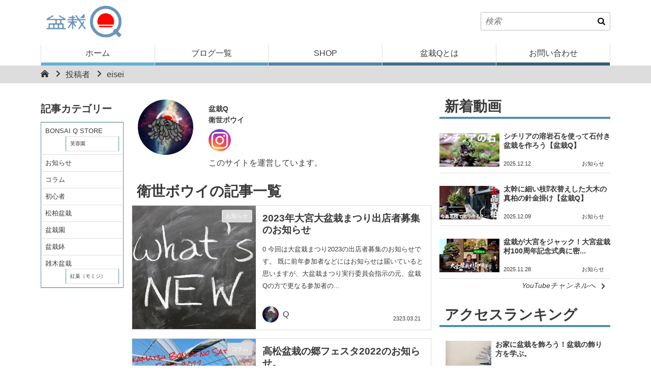

--- FILE ---
content_type: text/html; charset=UTF-8
request_url: https://bonsaiq.jp/archives/author/eisei/page/2
body_size: 31736
content:
<!DOCTYPE html>
<html dir="ltr" lang="ja"
	prefix="og: https://ogp.me/ns#"  >
<head>
<meta charset="UTF-8">
<meta name="viewport" content="width=device-width">
<!-- WP_HEAD() START -->
<title>Q – 盆栽Q | あたらしい盆栽をはじめよう - Page 2</title>

		<!-- All in One SEO 4.3.3 - aioseo.com -->
		<meta name="description" content="このサイトを運営しています。 - Page 2" />
		<meta name="robots" content="noindex, nofollow, max-image-preview:large" />
		<link rel="canonical" href="https://bonsaiq.jp/archives/author/eisei" />
		<link rel="prev" href="https://bonsaiq.jp/archives/author/eisei" />
		<link rel="next" href="https://bonsaiq.jp/archives/author/eisei/page/3" />
		<meta name="generator" content="All in One SEO (AIOSEO) 4.3.3 " />

		<!-- Global site tag (gtag.js) - Google Analytics -->
<script async src="https://www.googletagmanager.com/gtag/js?id=UA-89616421-2"></script>
<script>
 window.dataLayer = window.dataLayer || [];
 function gtag(){dataLayer.push(arguments);}
 gtag('js', new Date());

 gtag('config', 'UA-89616421-2');
</script>
		<script type="application/ld+json" class="aioseo-schema">
			{"@context":"https:\/\/schema.org","@graph":[{"@type":"BreadcrumbList","@id":"https:\/\/bonsaiq.jp\/archives\/author\/eisei\/page\/2#breadcrumblist","itemListElement":[{"@type":"ListItem","@id":"https:\/\/bonsaiq.jp\/#listItem","position":1,"item":{"@type":"WebPage","@id":"https:\/\/bonsaiq.jp\/","name":"\u30db\u30fc\u30e0","description":"\u76c6\u683d\u306e\u80b2\u3066\u65b9\u3084\u697d\u3057\u307f\u65b9\u3068\u3001\u3042\u305f\u3089\u3057\u3044\u76c6\u683d\u306e\u5f62\u3084\u672a\u6765\u3078\u306e\u5728\u308a\u65b9\u3092\u767a\u4fe1\u3059\u308b\u30b5\u30a4\u30c8\u3067\u3059\u3002\u521d\u5fc3\u8005\u304b\u3089\u4e0a\u7d1a\u8005\u307e\u3067\u3001\u30df\u30cb\u76c6 - Page 2","url":"https:\/\/bonsaiq.jp\/"},"nextItem":"https:\/\/bonsaiq.jp\/archives\/author\/eisei\/page\/2#listItem"},{"@type":"ListItem","@id":"https:\/\/bonsaiq.jp\/archives\/author\/eisei\/page\/2#listItem","position":2,"item":{"@type":"WebPage","@id":"https:\/\/bonsaiq.jp\/archives\/author\/eisei\/page\/2","name":"Q","description":"\u3053\u306e\u30b5\u30a4\u30c8\u3092\u904b\u55b6\u3057\u3066\u3044\u307e\u3059\u3002 - Page 2","url":"https:\/\/bonsaiq.jp\/archives\/author\/eisei\/page\/2"},"previousItem":"https:\/\/bonsaiq.jp\/#listItem"}]},{"@type":"CollectionPage","@id":"https:\/\/bonsaiq.jp\/archives\/author\/eisei\/page\/2#collectionpage","url":"https:\/\/bonsaiq.jp\/archives\/author\/eisei\/page\/2","name":"Q \u2013 \u76c6\u683dQ | \u3042\u305f\u3089\u3057\u3044\u76c6\u683d\u3092\u306f\u3058\u3081\u3088\u3046 - Page 2","description":"\u3053\u306e\u30b5\u30a4\u30c8\u3092\u904b\u55b6\u3057\u3066\u3044\u307e\u3059\u3002 - Page 2","inLanguage":"ja","isPartOf":{"@id":"https:\/\/bonsaiq.jp\/#website"},"breadcrumb":{"@id":"https:\/\/bonsaiq.jp\/archives\/author\/eisei\/page\/2#breadcrumblist"}},{"@type":"Organization","@id":"https:\/\/bonsaiq.jp\/#organization","name":"\u76c6\u683dQ | \u3042\u305f\u3057\u3044\u76c6\u683d\u3092\u306f\u3058\u3081\u3088\u3046","url":"https:\/\/bonsaiq.jp\/","logo":{"@type":"ImageObject","url":"https:\/\/i1.wp.com\/bonsaiq.jp\/wp-content\/uploads\/2021\/02\/cropped-3\u76c6\u683dQ\u30ed\u30b4.png?fit=512%2C512&ssl=1","@id":"https:\/\/bonsaiq.jp\/#organizationLogo","width":512,"height":512},"image":{"@id":"https:\/\/bonsaiq.jp\/#organizationLogo"},"sameAs":["https:\/\/www.facebook.com\/Q-106140058042267\/","https:\/\/twitter.com\/bonsaiq_info","https:\/\/www.instagram.com\/bonsaiq.jp\/","https:\/\/www.youtube.com\/channel\/UCGOP_larvjVfldfFAG0CP1w"],"contactPoint":{"@type":"ContactPoint","telephone":"+818051240853","contactType":"Emergency"}},{"@type":"Person","@id":"https:\/\/bonsaiq.jp\/archives\/author\/eisei#author","url":"https:\/\/bonsaiq.jp\/archives\/author\/eisei","name":"Q","image":{"@type":"ImageObject","@id":"https:\/\/bonsaiq.jp\/archives\/author\/eisei\/page\/2#authorImage","url":"https:\/\/i0.wp.com\/bonsaiq.jp\/wp-content\/uploads\/2024\/07\/\u540d\u79f0\u672a\u8a2d\u5b9a-4\u6cb9\u7d75.jpg?fit=96%2C96&ssl=1","width":96,"height":96,"caption":"Q"},"sameAs":["https:\/\/twitter.com\/eiseiboy"],"mainEntityOfPage":{"@id":"https:\/\/bonsaiq.jp\/archives\/author\/eisei\/page\/2#profilepage"}},{"@type":"WebSite","@id":"https:\/\/bonsaiq.jp\/#website","url":"https:\/\/bonsaiq.jp\/","name":"\u76c6\u683dQ | \u3042\u305f\u3089\u3057\u3044\u76c6\u683d\u3092\u306f\u3058\u3081\u3088\u3046","description":"\u76c6\u683d\u306e\u80b2\u3066\u65b9\u3084\u697d\u3057\u307f\u65b9\u3068\u3001\u3042\u305f\u3089\u3057\u3044\u76c6\u683d\u306e\u5f62\u3084\u672a\u6765\u3078\u306e\u5728\u308a\u65b9\u3092\u767a\u4fe1\u3059\u308b\u60c5\u5831\u30b5\u30a4\u30c8\u3067\u3059\u3002\u521d\u5fc3\u8005\u304b\u3089\u4e0a\u7d1a\u8005\u307e\u3067\u3001\u30df\u30cb\u76c6\u683d\u304b\u3089\u30d7\u30ed\u304c\u6271\u3046\u8cb4\u91cd\u306a\u6728\u307e\u3067\u5e45\u5e83\u3044\u5c64\u306b\u304a\u697d\u3057\u307f\u3044\u305f\u3060\u3051\u307e\u3059\u3002","inLanguage":"ja","publisher":{"@id":"https:\/\/bonsaiq.jp\/#organization"}}]}
		</script>
		<!-- All in One SEO -->

<link rel='dns-prefetch' href='//static.addtoany.com' />
<link rel='dns-prefetch' href='//i0.wp.com' />
<link rel='dns-prefetch' href='//i1.wp.com' />
<link rel='dns-prefetch' href='//i2.wp.com' />
<link rel='dns-prefetch' href='//c0.wp.com' />
<link rel="alternate" type="application/rss+xml" title="盆栽Q | あたらしい盆栽をはじめよう &raquo; Q による投稿のフィード" href="https://bonsaiq.jp/archives/author/eisei/feed" />
		<!-- This site uses the Google Analytics by MonsterInsights plugin v9.11.1 - Using Analytics tracking - https://www.monsterinsights.com/ -->
							<script src="//www.googletagmanager.com/gtag/js?id=G-DJ2WWYSZWR"  data-cfasync="false" data-wpfc-render="false" type="text/javascript" async></script>
			<script data-cfasync="false" data-wpfc-render="false" type="text/javascript">
				var mi_version = '9.11.1';
				var mi_track_user = true;
				var mi_no_track_reason = '';
								var MonsterInsightsDefaultLocations = {"page_location":"https:\/\/bonsaiq.jp\/archives\/author\/eisei\/page\/2\/"};
								if ( typeof MonsterInsightsPrivacyGuardFilter === 'function' ) {
					var MonsterInsightsLocations = (typeof MonsterInsightsExcludeQuery === 'object') ? MonsterInsightsPrivacyGuardFilter( MonsterInsightsExcludeQuery ) : MonsterInsightsPrivacyGuardFilter( MonsterInsightsDefaultLocations );
				} else {
					var MonsterInsightsLocations = (typeof MonsterInsightsExcludeQuery === 'object') ? MonsterInsightsExcludeQuery : MonsterInsightsDefaultLocations;
				}

								var disableStrs = [
										'ga-disable-G-DJ2WWYSZWR',
									];

				/* Function to detect opted out users */
				function __gtagTrackerIsOptedOut() {
					for (var index = 0; index < disableStrs.length; index++) {
						if (document.cookie.indexOf(disableStrs[index] + '=true') > -1) {
							return true;
						}
					}

					return false;
				}

				/* Disable tracking if the opt-out cookie exists. */
				if (__gtagTrackerIsOptedOut()) {
					for (var index = 0; index < disableStrs.length; index++) {
						window[disableStrs[index]] = true;
					}
				}

				/* Opt-out function */
				function __gtagTrackerOptout() {
					for (var index = 0; index < disableStrs.length; index++) {
						document.cookie = disableStrs[index] + '=true; expires=Thu, 31 Dec 2099 23:59:59 UTC; path=/';
						window[disableStrs[index]] = true;
					}
				}

				if ('undefined' === typeof gaOptout) {
					function gaOptout() {
						__gtagTrackerOptout();
					}
				}
								window.dataLayer = window.dataLayer || [];

				window.MonsterInsightsDualTracker = {
					helpers: {},
					trackers: {},
				};
				if (mi_track_user) {
					function __gtagDataLayer() {
						dataLayer.push(arguments);
					}

					function __gtagTracker(type, name, parameters) {
						if (!parameters) {
							parameters = {};
						}

						if (parameters.send_to) {
							__gtagDataLayer.apply(null, arguments);
							return;
						}

						if (type === 'event') {
														parameters.send_to = monsterinsights_frontend.v4_id;
							var hookName = name;
							if (typeof parameters['event_category'] !== 'undefined') {
								hookName = parameters['event_category'] + ':' + name;
							}

							if (typeof MonsterInsightsDualTracker.trackers[hookName] !== 'undefined') {
								MonsterInsightsDualTracker.trackers[hookName](parameters);
							} else {
								__gtagDataLayer('event', name, parameters);
							}
							
						} else {
							__gtagDataLayer.apply(null, arguments);
						}
					}

					__gtagTracker('js', new Date());
					__gtagTracker('set', {
						'developer_id.dZGIzZG': true,
											});
					if ( MonsterInsightsLocations.page_location ) {
						__gtagTracker('set', MonsterInsightsLocations);
					}
										__gtagTracker('config', 'G-DJ2WWYSZWR', {"forceSSL":"true","link_attribution":"true"} );
										window.gtag = __gtagTracker;										(function () {
						/* https://developers.google.com/analytics/devguides/collection/analyticsjs/ */
						/* ga and __gaTracker compatibility shim. */
						var noopfn = function () {
							return null;
						};
						var newtracker = function () {
							return new Tracker();
						};
						var Tracker = function () {
							return null;
						};
						var p = Tracker.prototype;
						p.get = noopfn;
						p.set = noopfn;
						p.send = function () {
							var args = Array.prototype.slice.call(arguments);
							args.unshift('send');
							__gaTracker.apply(null, args);
						};
						var __gaTracker = function () {
							var len = arguments.length;
							if (len === 0) {
								return;
							}
							var f = arguments[len - 1];
							if (typeof f !== 'object' || f === null || typeof f.hitCallback !== 'function') {
								if ('send' === arguments[0]) {
									var hitConverted, hitObject = false, action;
									if ('event' === arguments[1]) {
										if ('undefined' !== typeof arguments[3]) {
											hitObject = {
												'eventAction': arguments[3],
												'eventCategory': arguments[2],
												'eventLabel': arguments[4],
												'value': arguments[5] ? arguments[5] : 1,
											}
										}
									}
									if ('pageview' === arguments[1]) {
										if ('undefined' !== typeof arguments[2]) {
											hitObject = {
												'eventAction': 'page_view',
												'page_path': arguments[2],
											}
										}
									}
									if (typeof arguments[2] === 'object') {
										hitObject = arguments[2];
									}
									if (typeof arguments[5] === 'object') {
										Object.assign(hitObject, arguments[5]);
									}
									if ('undefined' !== typeof arguments[1].hitType) {
										hitObject = arguments[1];
										if ('pageview' === hitObject.hitType) {
											hitObject.eventAction = 'page_view';
										}
									}
									if (hitObject) {
										action = 'timing' === arguments[1].hitType ? 'timing_complete' : hitObject.eventAction;
										hitConverted = mapArgs(hitObject);
										__gtagTracker('event', action, hitConverted);
									}
								}
								return;
							}

							function mapArgs(args) {
								var arg, hit = {};
								var gaMap = {
									'eventCategory': 'event_category',
									'eventAction': 'event_action',
									'eventLabel': 'event_label',
									'eventValue': 'event_value',
									'nonInteraction': 'non_interaction',
									'timingCategory': 'event_category',
									'timingVar': 'name',
									'timingValue': 'value',
									'timingLabel': 'event_label',
									'page': 'page_path',
									'location': 'page_location',
									'title': 'page_title',
									'referrer' : 'page_referrer',
								};
								for (arg in args) {
																		if (!(!args.hasOwnProperty(arg) || !gaMap.hasOwnProperty(arg))) {
										hit[gaMap[arg]] = args[arg];
									} else {
										hit[arg] = args[arg];
									}
								}
								return hit;
							}

							try {
								f.hitCallback();
							} catch (ex) {
							}
						};
						__gaTracker.create = newtracker;
						__gaTracker.getByName = newtracker;
						__gaTracker.getAll = function () {
							return [];
						};
						__gaTracker.remove = noopfn;
						__gaTracker.loaded = true;
						window['__gaTracker'] = __gaTracker;
					})();
									} else {
										console.log("");
					(function () {
						function __gtagTracker() {
							return null;
						}

						window['__gtagTracker'] = __gtagTracker;
						window['gtag'] = __gtagTracker;
					})();
									}
			</script>
							<!-- / Google Analytics by MonsterInsights -->
		<style id='wp-img-auto-sizes-contain-inline-css' type='text/css'>
img:is([sizes=auto i],[sizes^="auto," i]){contain-intrinsic-size:3000px 1500px}
/*# sourceURL=wp-img-auto-sizes-contain-inline-css */
</style>
<style id='wp-block-library-inline-css' type='text/css'>
:root{--wp-block-synced-color:#7a00df;--wp-block-synced-color--rgb:122,0,223;--wp-bound-block-color:var(--wp-block-synced-color);--wp-editor-canvas-background:#ddd;--wp-admin-theme-color:#007cba;--wp-admin-theme-color--rgb:0,124,186;--wp-admin-theme-color-darker-10:#006ba1;--wp-admin-theme-color-darker-10--rgb:0,107,160.5;--wp-admin-theme-color-darker-20:#005a87;--wp-admin-theme-color-darker-20--rgb:0,90,135;--wp-admin-border-width-focus:2px}@media (min-resolution:192dpi){:root{--wp-admin-border-width-focus:1.5px}}.wp-element-button{cursor:pointer}:root .has-very-light-gray-background-color{background-color:#eee}:root .has-very-dark-gray-background-color{background-color:#313131}:root .has-very-light-gray-color{color:#eee}:root .has-very-dark-gray-color{color:#313131}:root .has-vivid-green-cyan-to-vivid-cyan-blue-gradient-background{background:linear-gradient(135deg,#00d084,#0693e3)}:root .has-purple-crush-gradient-background{background:linear-gradient(135deg,#34e2e4,#4721fb 50%,#ab1dfe)}:root .has-hazy-dawn-gradient-background{background:linear-gradient(135deg,#faaca8,#dad0ec)}:root .has-subdued-olive-gradient-background{background:linear-gradient(135deg,#fafae1,#67a671)}:root .has-atomic-cream-gradient-background{background:linear-gradient(135deg,#fdd79a,#004a59)}:root .has-nightshade-gradient-background{background:linear-gradient(135deg,#330968,#31cdcf)}:root .has-midnight-gradient-background{background:linear-gradient(135deg,#020381,#2874fc)}:root{--wp--preset--font-size--normal:16px;--wp--preset--font-size--huge:42px}.has-regular-font-size{font-size:1em}.has-larger-font-size{font-size:2.625em}.has-normal-font-size{font-size:var(--wp--preset--font-size--normal)}.has-huge-font-size{font-size:var(--wp--preset--font-size--huge)}.has-text-align-center{text-align:center}.has-text-align-left{text-align:left}.has-text-align-right{text-align:right}.has-fit-text{white-space:nowrap!important}#end-resizable-editor-section{display:none}.aligncenter{clear:both}.items-justified-left{justify-content:flex-start}.items-justified-center{justify-content:center}.items-justified-right{justify-content:flex-end}.items-justified-space-between{justify-content:space-between}.screen-reader-text{border:0;clip-path:inset(50%);height:1px;margin:-1px;overflow:hidden;padding:0;position:absolute;width:1px;word-wrap:normal!important}.screen-reader-text:focus{background-color:#ddd;clip-path:none;color:#444;display:block;font-size:1em;height:auto;left:5px;line-height:normal;padding:15px 23px 14px;text-decoration:none;top:5px;width:auto;z-index:100000}html :where(.has-border-color){border-style:solid}html :where([style*=border-top-color]){border-top-style:solid}html :where([style*=border-right-color]){border-right-style:solid}html :where([style*=border-bottom-color]){border-bottom-style:solid}html :where([style*=border-left-color]){border-left-style:solid}html :where([style*=border-width]){border-style:solid}html :where([style*=border-top-width]){border-top-style:solid}html :where([style*=border-right-width]){border-right-style:solid}html :where([style*=border-bottom-width]){border-bottom-style:solid}html :where([style*=border-left-width]){border-left-style:solid}html :where(img[class*=wp-image-]){height:auto;max-width:100%}:where(figure){margin:0 0 1em}html :where(.is-position-sticky){--wp-admin--admin-bar--position-offset:var(--wp-admin--admin-bar--height,0px)}@media screen and (max-width:600px){html :where(.is-position-sticky){--wp-admin--admin-bar--position-offset:0px}}
.has-text-align-justify{text-align:justify;}

/*# sourceURL=wp-block-library-inline-css */
</style><style id='wp-block-list-inline-css' type='text/css'>
ol,ul{box-sizing:border-box}:root :where(.wp-block-list.has-background){padding:1.25em 2.375em}
/*# sourceURL=https://c0.wp.com/c/6.9/wp-includes/blocks/list/style.min.css */
</style>
<style id='wp-block-paragraph-inline-css' type='text/css'>
.is-small-text{font-size:.875em}.is-regular-text{font-size:1em}.is-large-text{font-size:2.25em}.is-larger-text{font-size:3em}.has-drop-cap:not(:focus):first-letter{float:left;font-size:8.4em;font-style:normal;font-weight:100;line-height:.68;margin:.05em .1em 0 0;text-transform:uppercase}body.rtl .has-drop-cap:not(:focus):first-letter{float:none;margin-left:.1em}p.has-drop-cap.has-background{overflow:hidden}:root :where(p.has-background){padding:1.25em 2.375em}:where(p.has-text-color:not(.has-link-color)) a{color:inherit}p.has-text-align-left[style*="writing-mode:vertical-lr"],p.has-text-align-right[style*="writing-mode:vertical-rl"]{rotate:180deg}
/*# sourceURL=https://c0.wp.com/c/6.9/wp-includes/blocks/paragraph/style.min.css */
</style>
<style id='wp-block-preformatted-inline-css' type='text/css'>
.wp-block-preformatted{box-sizing:border-box;white-space:pre-wrap}:where(.wp-block-preformatted.has-background){padding:1.25em 2.375em}
/*# sourceURL=https://c0.wp.com/c/6.9/wp-includes/blocks/preformatted/style.min.css */
</style>
<style id='wp-block-quote-inline-css' type='text/css'>
.wp-block-quote{box-sizing:border-box;overflow-wrap:break-word}.wp-block-quote.is-large:where(:not(.is-style-plain)),.wp-block-quote.is-style-large:where(:not(.is-style-plain)){margin-bottom:1em;padding:0 1em}.wp-block-quote.is-large:where(:not(.is-style-plain)) p,.wp-block-quote.is-style-large:where(:not(.is-style-plain)) p{font-size:1.5em;font-style:italic;line-height:1.6}.wp-block-quote.is-large:where(:not(.is-style-plain)) cite,.wp-block-quote.is-large:where(:not(.is-style-plain)) footer,.wp-block-quote.is-style-large:where(:not(.is-style-plain)) cite,.wp-block-quote.is-style-large:where(:not(.is-style-plain)) footer{font-size:1.125em;text-align:right}.wp-block-quote>cite{display:block}
/*# sourceURL=https://c0.wp.com/c/6.9/wp-includes/blocks/quote/style.min.css */
</style>
<style id='global-styles-inline-css' type='text/css'>
:root{--wp--preset--aspect-ratio--square: 1;--wp--preset--aspect-ratio--4-3: 4/3;--wp--preset--aspect-ratio--3-4: 3/4;--wp--preset--aspect-ratio--3-2: 3/2;--wp--preset--aspect-ratio--2-3: 2/3;--wp--preset--aspect-ratio--16-9: 16/9;--wp--preset--aspect-ratio--9-16: 9/16;--wp--preset--color--black: #000000;--wp--preset--color--cyan-bluish-gray: #abb8c3;--wp--preset--color--white: #ffffff;--wp--preset--color--pale-pink: #f78da7;--wp--preset--color--vivid-red: #cf2e2e;--wp--preset--color--luminous-vivid-orange: #ff6900;--wp--preset--color--luminous-vivid-amber: #fcb900;--wp--preset--color--light-green-cyan: #7bdcb5;--wp--preset--color--vivid-green-cyan: #00d084;--wp--preset--color--pale-cyan-blue: #8ed1fc;--wp--preset--color--vivid-cyan-blue: #0693e3;--wp--preset--color--vivid-purple: #9b51e0;--wp--preset--gradient--vivid-cyan-blue-to-vivid-purple: linear-gradient(135deg,rgb(6,147,227) 0%,rgb(155,81,224) 100%);--wp--preset--gradient--light-green-cyan-to-vivid-green-cyan: linear-gradient(135deg,rgb(122,220,180) 0%,rgb(0,208,130) 100%);--wp--preset--gradient--luminous-vivid-amber-to-luminous-vivid-orange: linear-gradient(135deg,rgb(252,185,0) 0%,rgb(255,105,0) 100%);--wp--preset--gradient--luminous-vivid-orange-to-vivid-red: linear-gradient(135deg,rgb(255,105,0) 0%,rgb(207,46,46) 100%);--wp--preset--gradient--very-light-gray-to-cyan-bluish-gray: linear-gradient(135deg,rgb(238,238,238) 0%,rgb(169,184,195) 100%);--wp--preset--gradient--cool-to-warm-spectrum: linear-gradient(135deg,rgb(74,234,220) 0%,rgb(151,120,209) 20%,rgb(207,42,186) 40%,rgb(238,44,130) 60%,rgb(251,105,98) 80%,rgb(254,248,76) 100%);--wp--preset--gradient--blush-light-purple: linear-gradient(135deg,rgb(255,206,236) 0%,rgb(152,150,240) 100%);--wp--preset--gradient--blush-bordeaux: linear-gradient(135deg,rgb(254,205,165) 0%,rgb(254,45,45) 50%,rgb(107,0,62) 100%);--wp--preset--gradient--luminous-dusk: linear-gradient(135deg,rgb(255,203,112) 0%,rgb(199,81,192) 50%,rgb(65,88,208) 100%);--wp--preset--gradient--pale-ocean: linear-gradient(135deg,rgb(255,245,203) 0%,rgb(182,227,212) 50%,rgb(51,167,181) 100%);--wp--preset--gradient--electric-grass: linear-gradient(135deg,rgb(202,248,128) 0%,rgb(113,206,126) 100%);--wp--preset--gradient--midnight: linear-gradient(135deg,rgb(2,3,129) 0%,rgb(40,116,252) 100%);--wp--preset--font-size--small: 13px;--wp--preset--font-size--medium: 20px;--wp--preset--font-size--large: 36px;--wp--preset--font-size--x-large: 42px;--wp--preset--spacing--20: 0.44rem;--wp--preset--spacing--30: 0.67rem;--wp--preset--spacing--40: 1rem;--wp--preset--spacing--50: 1.5rem;--wp--preset--spacing--60: 2.25rem;--wp--preset--spacing--70: 3.38rem;--wp--preset--spacing--80: 5.06rem;--wp--preset--shadow--natural: 6px 6px 9px rgba(0, 0, 0, 0.2);--wp--preset--shadow--deep: 12px 12px 50px rgba(0, 0, 0, 0.4);--wp--preset--shadow--sharp: 6px 6px 0px rgba(0, 0, 0, 0.2);--wp--preset--shadow--outlined: 6px 6px 0px -3px rgb(255, 255, 255), 6px 6px rgb(0, 0, 0);--wp--preset--shadow--crisp: 6px 6px 0px rgb(0, 0, 0);}:where(.is-layout-flex){gap: 0.5em;}:where(.is-layout-grid){gap: 0.5em;}body .is-layout-flex{display: flex;}.is-layout-flex{flex-wrap: wrap;align-items: center;}.is-layout-flex > :is(*, div){margin: 0;}body .is-layout-grid{display: grid;}.is-layout-grid > :is(*, div){margin: 0;}:where(.wp-block-columns.is-layout-flex){gap: 2em;}:where(.wp-block-columns.is-layout-grid){gap: 2em;}:where(.wp-block-post-template.is-layout-flex){gap: 1.25em;}:where(.wp-block-post-template.is-layout-grid){gap: 1.25em;}.has-black-color{color: var(--wp--preset--color--black) !important;}.has-cyan-bluish-gray-color{color: var(--wp--preset--color--cyan-bluish-gray) !important;}.has-white-color{color: var(--wp--preset--color--white) !important;}.has-pale-pink-color{color: var(--wp--preset--color--pale-pink) !important;}.has-vivid-red-color{color: var(--wp--preset--color--vivid-red) !important;}.has-luminous-vivid-orange-color{color: var(--wp--preset--color--luminous-vivid-orange) !important;}.has-luminous-vivid-amber-color{color: var(--wp--preset--color--luminous-vivid-amber) !important;}.has-light-green-cyan-color{color: var(--wp--preset--color--light-green-cyan) !important;}.has-vivid-green-cyan-color{color: var(--wp--preset--color--vivid-green-cyan) !important;}.has-pale-cyan-blue-color{color: var(--wp--preset--color--pale-cyan-blue) !important;}.has-vivid-cyan-blue-color{color: var(--wp--preset--color--vivid-cyan-blue) !important;}.has-vivid-purple-color{color: var(--wp--preset--color--vivid-purple) !important;}.has-black-background-color{background-color: var(--wp--preset--color--black) !important;}.has-cyan-bluish-gray-background-color{background-color: var(--wp--preset--color--cyan-bluish-gray) !important;}.has-white-background-color{background-color: var(--wp--preset--color--white) !important;}.has-pale-pink-background-color{background-color: var(--wp--preset--color--pale-pink) !important;}.has-vivid-red-background-color{background-color: var(--wp--preset--color--vivid-red) !important;}.has-luminous-vivid-orange-background-color{background-color: var(--wp--preset--color--luminous-vivid-orange) !important;}.has-luminous-vivid-amber-background-color{background-color: var(--wp--preset--color--luminous-vivid-amber) !important;}.has-light-green-cyan-background-color{background-color: var(--wp--preset--color--light-green-cyan) !important;}.has-vivid-green-cyan-background-color{background-color: var(--wp--preset--color--vivid-green-cyan) !important;}.has-pale-cyan-blue-background-color{background-color: var(--wp--preset--color--pale-cyan-blue) !important;}.has-vivid-cyan-blue-background-color{background-color: var(--wp--preset--color--vivid-cyan-blue) !important;}.has-vivid-purple-background-color{background-color: var(--wp--preset--color--vivid-purple) !important;}.has-black-border-color{border-color: var(--wp--preset--color--black) !important;}.has-cyan-bluish-gray-border-color{border-color: var(--wp--preset--color--cyan-bluish-gray) !important;}.has-white-border-color{border-color: var(--wp--preset--color--white) !important;}.has-pale-pink-border-color{border-color: var(--wp--preset--color--pale-pink) !important;}.has-vivid-red-border-color{border-color: var(--wp--preset--color--vivid-red) !important;}.has-luminous-vivid-orange-border-color{border-color: var(--wp--preset--color--luminous-vivid-orange) !important;}.has-luminous-vivid-amber-border-color{border-color: var(--wp--preset--color--luminous-vivid-amber) !important;}.has-light-green-cyan-border-color{border-color: var(--wp--preset--color--light-green-cyan) !important;}.has-vivid-green-cyan-border-color{border-color: var(--wp--preset--color--vivid-green-cyan) !important;}.has-pale-cyan-blue-border-color{border-color: var(--wp--preset--color--pale-cyan-blue) !important;}.has-vivid-cyan-blue-border-color{border-color: var(--wp--preset--color--vivid-cyan-blue) !important;}.has-vivid-purple-border-color{border-color: var(--wp--preset--color--vivid-purple) !important;}.has-vivid-cyan-blue-to-vivid-purple-gradient-background{background: var(--wp--preset--gradient--vivid-cyan-blue-to-vivid-purple) !important;}.has-light-green-cyan-to-vivid-green-cyan-gradient-background{background: var(--wp--preset--gradient--light-green-cyan-to-vivid-green-cyan) !important;}.has-luminous-vivid-amber-to-luminous-vivid-orange-gradient-background{background: var(--wp--preset--gradient--luminous-vivid-amber-to-luminous-vivid-orange) !important;}.has-luminous-vivid-orange-to-vivid-red-gradient-background{background: var(--wp--preset--gradient--luminous-vivid-orange-to-vivid-red) !important;}.has-very-light-gray-to-cyan-bluish-gray-gradient-background{background: var(--wp--preset--gradient--very-light-gray-to-cyan-bluish-gray) !important;}.has-cool-to-warm-spectrum-gradient-background{background: var(--wp--preset--gradient--cool-to-warm-spectrum) !important;}.has-blush-light-purple-gradient-background{background: var(--wp--preset--gradient--blush-light-purple) !important;}.has-blush-bordeaux-gradient-background{background: var(--wp--preset--gradient--blush-bordeaux) !important;}.has-luminous-dusk-gradient-background{background: var(--wp--preset--gradient--luminous-dusk) !important;}.has-pale-ocean-gradient-background{background: var(--wp--preset--gradient--pale-ocean) !important;}.has-electric-grass-gradient-background{background: var(--wp--preset--gradient--electric-grass) !important;}.has-midnight-gradient-background{background: var(--wp--preset--gradient--midnight) !important;}.has-small-font-size{font-size: var(--wp--preset--font-size--small) !important;}.has-medium-font-size{font-size: var(--wp--preset--font-size--medium) !important;}.has-large-font-size{font-size: var(--wp--preset--font-size--large) !important;}.has-x-large-font-size{font-size: var(--wp--preset--font-size--x-large) !important;}
/*# sourceURL=global-styles-inline-css */
</style>

<style id='classic-theme-styles-inline-css' type='text/css'>
/*! This file is auto-generated */
.wp-block-button__link{color:#fff;background-color:#32373c;border-radius:9999px;box-shadow:none;text-decoration:none;padding:calc(.667em + 2px) calc(1.333em + 2px);font-size:1.125em}.wp-block-file__button{background:#32373c;color:#fff;text-decoration:none}
/*# sourceURL=/wp-includes/css/classic-themes.min.css */
</style>
<link rel='stylesheet' id='contact-form-7-css' href='https://bonsaiq.jp/wp-content/plugins/contact-form-7/includes/css/styles.css?ver=5.7.4' type='text/css' media='all' />
<link rel='stylesheet' id='oxygen-css' href='https://bonsaiq.jp/wp-content/plugins/oxygen/component-framework/oxygen.css?ver=3.6.1' type='text/css' media='all' />
<link rel='stylesheet' id='toc-screen-css' href='https://bonsaiq.jp/wp-content/plugins/table-of-contents-plus/screen.min.css?ver=2002' type='text/css' media='all' />
<link rel='stylesheet' id='wp-ulike-css' href='https://bonsaiq.jp/wp-content/plugins/wp-ulike/assets/css/wp-ulike.min.css?ver=4.4.6' type='text/css' media='all' />
<link rel='stylesheet' id='wpfront-scroll-top-css' href='https://bonsaiq.jp/wp-content/plugins/wpfront-scroll-top/css/wpfront-scroll-top.min.css?ver=2.0.4.04013' type='text/css' media='all' />
<link rel='stylesheet' id='twentytwentyone-jetpack-css' href='https://c0.wp.com/p/jetpack/9.5.5/modules/theme-tools/compat/twentytwentyone.css' type='text/css' media='all' />
<link rel='stylesheet' id='addtoany-css' href='https://bonsaiq.jp/wp-content/plugins/add-to-any/addtoany.min.css?ver=1.16' type='text/css' media='all' />
<style id='addtoany-inline-css' type='text/css'>
@media screen and (max-width:980px){
.a2a_floating_style.a2a_vertical_style{display:none;}
}
/*# sourceURL=addtoany-inline-css */
</style>
<link rel='stylesheet' id='wp-block-heading-css' href='https://c0.wp.com/c/6.9/wp-includes/blocks/heading/style.min.css' type='text/css' media='all' />
<link rel='stylesheet' id='jetpack_css-css' href='https://c0.wp.com/p/jetpack/9.5.5/css/jetpack.css' type='text/css' media='all' />
<script type="text/javascript" src="https://bonsaiq.jp/wp-content/plugins/google-analytics-for-wordpress/assets/js/frontend-gtag.min.js?ver=9.11.1" id="monsterinsights-frontend-script-js" async="async" data-wp-strategy="async"></script>
<script data-cfasync="false" data-wpfc-render="false" type="text/javascript" id='monsterinsights-frontend-script-js-extra'>/* <![CDATA[ */
var monsterinsights_frontend = {"js_events_tracking":"true","download_extensions":"doc,pdf,ppt,zip,xls,docx,pptx,xlsx","inbound_paths":"[{\"path\":\"\\\/go\\\/\",\"label\":\"affiliate\"},{\"path\":\"\\\/recommend\\\/\",\"label\":\"affiliate\"}]","home_url":"https:\/\/bonsaiq.jp","hash_tracking":"false","v4_id":"G-DJ2WWYSZWR"};/* ]]> */
</script>
<script type="text/javascript" id="addtoany-core-js-before">
/* <![CDATA[ */
window.a2a_config=window.a2a_config||{};a2a_config.callbacks=[];a2a_config.overlays=[];a2a_config.templates={};a2a_localize = {
	Share: "共有",
	Save: "ブックマーク",
	Subscribe: "購読",
	Email: "メール",
	Bookmark: "ブックマーク",
	ShowAll: "すべて表示する",
	ShowLess: "小さく表示する",
	FindServices: "サービスを探す",
	FindAnyServiceToAddTo: "追加するサービスを今すぐ探す",
	PoweredBy: "Powered by",
	ShareViaEmail: "メールでシェアする",
	SubscribeViaEmail: "メールで購読する",
	BookmarkInYourBrowser: "ブラウザにブックマーク",
	BookmarkInstructions: "このページをブックマークするには、 Ctrl+D または \u2318+D を押下。",
	AddToYourFavorites: "お気に入りに追加",
	SendFromWebOrProgram: "任意のメールアドレスまたはメールプログラムから送信",
	EmailProgram: "メールプログラム",
	More: "詳細&#8230;",
	ThanksForSharing: "共有ありがとうございます !",
	ThanksForFollowing: "フォローありがとうございます !"
};


//# sourceURL=addtoany-core-js-before
/* ]]> */
</script>
<script type="text/javascript" defer src="https://static.addtoany.com/menu/page.js" id="addtoany-core-js"></script>
<script type="text/javascript" src="https://c0.wp.com/c/6.9/wp-includes/js/jquery/jquery.min.js" id="jquery-core-js"></script>
<script type="text/javascript" defer src="https://bonsaiq.jp/wp-content/plugins/add-to-any/addtoany.min.js?ver=1.1" id="addtoany-jquery-js"></script>
<script type="text/javascript" id="iw-no-right-click-js-extra">
/* <![CDATA[ */
var IwNRCargs = {"rightclick":"Y","draganddrop":"Y"};
//# sourceURL=iw-no-right-click-js-extra
/* ]]> */
</script>
<script type="text/javascript" src="https://bonsaiq.jp/wp-content/plugins/image-watermark/js/no-right-click.js?ver=1.6.6" id="iw-no-right-click-js"></script>
<link rel="https://api.w.org/" href="https://bonsaiq.jp/wp-json/" /><link rel="alternate" title="JSON" type="application/json" href="https://bonsaiq.jp/wp-json/wp/v2/users/2" /><link rel="EditURI" type="application/rsd+xml" title="RSD" href="https://bonsaiq.jp/xmlrpc.php?rsd" />
<meta name="generator" content="WordPress 6.9" />
<style type="text/css">div#toc_container ul li {font-size: 110%;}</style>
		<!-- header code goes here -->
		<link rel="stylesheet" href="https://cdn.jsdelivr.net/npm/@splidejs/splide@latest/dist/css/splide.min.css">
		<link href="//maxcdn.bootstrapcdn.com/font-awesome/4.1.0/css/font-awesome.min.css" rel="stylesheet">
		<script src="https://cdn.jsdelivr.net/npm/@splidejs/splide@latest/dist/js/splide.min.js"></script>
	

		<style type='text/css'>img#wpstats{display:none}</style><link rel="icon" href="https://i2.wp.com/bonsaiq.jp/wp-content/uploads/2021/07/cropped-アイコン用ロゴ700.jpg?fit=32%2C32&#038;ssl=1" sizes="32x32" />
<link rel="icon" href="https://i2.wp.com/bonsaiq.jp/wp-content/uploads/2021/07/cropped-アイコン用ロゴ700.jpg?fit=192%2C192&#038;ssl=1" sizes="192x192" />
<link rel="apple-touch-icon" href="https://i2.wp.com/bonsaiq.jp/wp-content/uploads/2021/07/cropped-アイコン用ロゴ700.jpg?fit=180%2C180&#038;ssl=1" />
<meta name="msapplication-TileImage" content="https://i2.wp.com/bonsaiq.jp/wp-content/uploads/2021/07/cropped-アイコン用ロゴ700.jpg?fit=270%2C270&#038;ssl=1" />
		<style type="text/css" id="wp-custom-css">
			.has-large-font-size {
	font-size: 1.25em;
}

/*表の幅*/
.wp-block-table table {
    width: 100%;
    line-height: 3;
}



blockquote.wp-block-quote{
		background-color:#eee;
	}

/*hのサイズ*/
#text_block-238-110 h1{
			font-size: 20px!important;
}
#text_block-238-110 h3 {
			font-size: 20px!important;
}
#text_block-238-110 h4 {
			font-size: 18px!important;
}
#text_block-238-110 h5 {
			font-size: 16px!important;
}


/*ブログ一覧ボタン*/
@media (max-width: 479px){
#link_button-212-15 {
    margin-top: 3em;
	}
}
@media (max-width: 767px){
#link_button-212-15 {
    margin: 38px;
	}
}
@media (max-width: 992px) {
	.wp-block-contact-form-7-contact-form-selector input, .wp-block-contact-form-7-contact-form-selector textarea {
       width: 100%;
    }
}


#link_button-212-15 {
    margin: 23px;
}

#_posts_grid-109-15 .oxy-post-meta-item a {
    background-color: #DC6;
}
/*トップロゴ設定*/
#_posts_grid-109-15 .ct-link span {
    font-size: 0.7em;
}
#_header_row-492-8 {
			padding-top: 6px!important;
			padding-bottom: 6px!important;
}
#image-59-15 {
			max-height: 70px!important;
}
/*スマホロゴ設定*/
@media (max-width: 479px)
#image-59-15 {
			height: 50px!important;
}
/*次のページへ*/
div#code_block-350-12 .post-nav-links span.post-page-numbers.current  {
    color: #ffffff;
    background: #3a3939;
    padding: 12px 18px;
    margin: 0 4px;
}
div#code_block-350-12 .post-nav-links a.post-page-numbers{
    color: #ffffff;
    background: #dddddd;
    padding: 12px 18px;
    margin: 0 4px;
}

 span.page-numbers {
	color: #ffffff;
}

#_dynamic_list-254-112 span.page-numbers.dots {
    background: #dddddd !important;
}


/*PCメインバナー*/
#div_block-5-113 h1.oxy-post-title {
    font-size: 1.3em!important;
}
#div_block-5-113 h1.oxy-post-title {
	font-size : 1.3em !important ;
}
h1.oxy-post-title {
	max-height: 60px!important;
｝
	

	
/*スマホメインバナー*/
@media (max-width: 480px)
#image-slider h1.oxy-post-title {
    font-size: 0.8em;
}

		</style>
		<link href="https://fonts.googleapis.com/css?family=Poppins:100,200,300,400,500,600,700,800,900|Poppins:100,200,300,400,500,600,700,800,900" rel="stylesheet"><link rel='stylesheet' id='oxygen-styles-css' href='//bonsaiq.jp/archives/author/eisei/page/2?xlink=css&#038;ver=6.9' type='text/css' media='all' />
<!-- END OF WP_HEAD() -->
</head>
<body class="archive paged author author-eisei author-2 paged-2 author-paged-2 wp-theme-oxygen-is-not-a-theme  wp-embed-responsive oxygen-body" >



						<header id="_header-491-8" class="oxy-header-wrapper oxy-sticky-header  oxy-header " ><div id="_header_row-492-8" class="oxy-header-row" ><div class="oxy-header-container"><div id="_header_left-4-225" class="oxy-header-left" ><div id="_toggle-494-8" class="oxy-toggle toggle-6351 toggle-6351-expanded" data-oxy-toggle-target=".search_form_1" data-oxy-toggle-initial-state="closed" data-oxy-toggle-active-class="toggle-6351-expanded" >
			<div class='oxy-expand-collapse-icon' href='#'></div>
			<div class='oxy-toggle-content'>
							</div>
		</div><div id="_toggle-38-15" class="oxy-toggle toggle-6351 toggle-6351-expanded" data-oxy-toggle-target=".search_form_1" data-oxy-toggle-initial-state="closed" data-oxy-toggle-active-class="toggle-6351-expanded" >
			<div class='oxy-expand-collapse-icon' href='#'></div>
			<div class='oxy-toggle-content'>
							</div>
		</div><a id="link-496-8" class="ct-link atomic-logo" href="https://bonsaiq.jp/"   ><img id="image-59-15" alt="" src="https://bonsaiq.jp/wp-content/uploads/2021/02/final-2Q-B-cropped.png" class="ct-image"/></a></div><div id="_header_center-6-225" class="oxy-header-center" ></div><div id="_header_right-7-225" class="oxy-header-right" ><div id="code_block-63-155" class="ct-code-block search_form_1" ><link href="//maxcdn.bootstrapcdn.com/font-awesome/4.1.0/css/font-awesome.min.css" rel="stylesheet">
<div id="_search_form-60-15" class="oxy-search-form">
                <form role="search" method="get" id="searchform" class="searchform" action="https://bonsaiq.jp">
				<div style="position: relative;">
					<label class="screen-reader-text" for="s">検索:</label>
                  	
					<input type="text" value="" name="s" id="s" placeholder="検索" style="width: 100%;">
                  
                    <button type="submit" class="btn btn-search" style="">
     					<i class="fa fa-search searchIcon"></i> 
					</button>
                  	
				</div>
			</form>                </div></div><div id="code_block-501-8" class="ct-code-block" >
<link href="//maxcdn.bootstrapcdn.com/font-awesome/4.1.0/css/font-awesome.min.css" rel="stylesheet">
<div id="_search_form-60-15" class="oxy-search-form">
                <form role="search" method="get" id="searchform2" class="searchform" action="https://bonsaiq.jp">
				<div style="position: relative;">
					<label class="screen-reader-text" for="s">検索:</label>
                  	
					<input type="text" value="" name="s" id="s" placeholder="検索" style="width: 100%;">
                  
                    <button type="submit" class="btn btn-search" style="">
     					<i class="fa fa-search searchIcon"></i> 
					</button>
                  	
				</div>
			</form>                </div></div></div></div></div><div id="_header_row-10-225" class="oxy-header-row" ><div class="oxy-header-container"><div id="_header_left-11-225" class="oxy-header-left" ></div><div id="_header_center-14-225" class="oxy-header-center" ><div id="div_block-16-225" class="ct-div-block" ><nav id="_nav_menu-506-8" class="oxy-nav-menu  oxy-nav-menu-dropdowns oxy-nav-menu-dropdown-arrow" ><div class='oxy-menu-toggle'><div class='oxy-nav-menu-hamburger-wrap'><div class='oxy-nav-menu-hamburger'><div class='oxy-nav-menu-hamburger-line'></div><div class='oxy-nav-menu-hamburger-line'></div><div class='oxy-nav-menu-hamburger-line'></div></div></div></div><div class="menu-main-menu-container"><ul id="menu-main-menu" class="oxy-nav-menu-list"><li id="menu-item-18" class="menu-item menu-item-type-post_type menu-item-object-page menu-item-home menu-item-18"><a href="https://bonsaiq.jp/">ホーム</a></li>
<li id="menu-item-27" class="menu-item menu-item-type-post_type menu-item-object-page current_page_parent menu-item-27"><a href="https://bonsaiq.jp/list">ブログ一覧</a></li>
<li id="menu-item-1701" class="menu-item menu-item-type-custom menu-item-object-custom menu-item-1701"><a href="https://bonsaiq.official.ec/">SHOP</a></li>
<li id="menu-item-560" class="menu-item menu-item-type-post_type menu-item-object-page menu-item-560"><a href="https://bonsaiq.jp/what-bonsaiq">盆栽Qとは</a></li>
<li id="menu-item-561" class="menu-item menu-item-type-post_type menu-item-object-page menu-item-561"><a href="https://bonsaiq.jp/contact-us">お問い合わせ</a></li>
</ul></div></nav><nav id="_nav_menu-40-15" class="oxy-nav-menu  oxy-nav-menu-dropdowns oxy-nav-menu-dropdown-arrow" ><div class='oxy-menu-toggle'><div class='oxy-nav-menu-hamburger-wrap'><div class='oxy-nav-menu-hamburger'><div class='oxy-nav-menu-hamburger-line'></div><div class='oxy-nav-menu-hamburger-line'></div><div class='oxy-nav-menu-hamburger-line'></div></div></div></div><div class="menu-smartphone_menu-container"><ul id="menu-smartphone_menu" class="oxy-nav-menu-list"><li id="menu-item-85" class="menu-item menu-item-type-post_type menu-item-object-page menu-item-home menu-item-85"><a href="https://bonsaiq.jp/">ホーム</a></li>
<li id="menu-item-86" class="menu-item menu-item-type-post_type menu-item-object-page current_page_parent menu-item-86"><a href="https://bonsaiq.jp/list">ブログ一覧</a></li>
<li id="menu-item-1702" class="menu-item menu-item-type-custom menu-item-object-custom menu-item-1702"><a href="https://bonsaiq.stores.jp/">SHOP</a></li>
<li id="menu-item-522" class="menu-item menu-item-type-post_type menu-item-object-page menu-item-522"><a href="https://bonsaiq.jp/%e3%82%ad%e3%83%bc%e3%83%af%e3%83%bc%e3%83%89%e4%b8%80%e8%a6%a7">キーワード一覧</a></li>
<li id="menu-item-101" class="menu-item menu-item-type-post_type menu-item-object-page menu-item-101"><a href="https://bonsaiq.jp/what-bonsaiq">盆栽Qとは</a></li>
<li id="menu-item-87" class="menu-item menu-item-type-post_type menu-item-object-page menu-item-87"><a href="https://bonsaiq.jp/contact-us">お問い合わせ</a></li>
</ul></div></nav></div></div><div id="_header_right-15-225" class="oxy-header-right" ></div></div></div><div id="_header_row-69-15" class="oxy-header-row" ><div class="oxy-header-container"><div id="_header_left-70-15" class="oxy-header-left" ></div><div id="_header_center-71-15" class="oxy-header-center" ><div id="div_block-76-15" class="ct-div-block" ><div id="div-breadcrumb" class="ct-div-block breadcrumb" ><div id="code_block-80-15" class="ct-code-block" ><a id="brdcrmb-home" class="breadcrumb " href="https://bonsaiq.jp"><svg aria-hidden="true" focusable="false" data-prefix="fas" data-icon="home-lg-alt" role="img" xmlns="http://www.w3.org/2000/svg" viewBox="0 0 576 512" class="svg-inline--fa fa-home-lg-alt fa-w-18 fa-2x" style="width: 0.5em;height: auto;"><path fill="currentColor" d="M288 115L69.47 307.71c-1.62 1.46-3.69 2.14-5.47 3.35V496a16 16 0 0 0 16 16h128a16 16 0 0 0 16-16V368a16 16 0 0 1 16-16h96a16 16 0 0 1 16 16v128a16 16 0 0 0 16 16h128a16 16 0 0 0 16-16V311.1c-1.7-1.16-3.72-1.82-5.26-3.2zm282.69 121.28l-255.94-226a39.85 39.85 0 0 0-53.45 0l-256 226a16 16 0 0 0-1.21 22.6L25.5 282.7a16 16 0 0 0 22.6 1.21L277.42 81.63a16 16 0 0 1 21.17 0L527.91 283.9a16 16 0 0 0 22.6-1.21l21.4-23.82a16 16 0 0 0-1.22-22.59z" class="" style=""></path></svg></a>  <div class="chevron" style="padding: 0 10px; display:inline"><svg aria-hidden="true" focusable="false" data-prefix="fas" data-icon="chevron-right" role="img" xmlns="http://www.w3.org/2000/svg" viewBox="0 0 320 512" class="svg-inline--fa fa-chevron-right fa-w-10 fa-2x" style="width: 0.28em;height: auto;"><path fill="currentColor" d="M285.476 272.971L91.132 467.314c-9.373 9.373-24.569 9.373-33.941 0l-22.667-22.667c-9.357-9.357-9.375-24.522-.04-33.901L188.505 256 34.484 101.255c-9.335-9.379-9.317-24.544.04-33.901l22.667-22.667c9.373-9.373 24.569-9.373 33.941 0L285.475 239.03c9.373 9.372 9.373 24.568.001 33.941z" class=""></path></svg></div>投稿者  <div class="chevron" style="padding: 0 10px; display:inline"><svg aria-hidden="true" focusable="false" data-prefix="fas" data-icon="chevron-right" role="img" xmlns="http://www.w3.org/2000/svg" viewBox="0 0 320 512" class="svg-inline--fa fa-chevron-right fa-w-10 fa-2x" style="width: 0.28em;height: auto;"><path fill="currentColor" d="M285.476 272.971L91.132 467.314c-9.373 9.373-24.569 9.373-33.941 0l-22.667-22.667c-9.357-9.357-9.375-24.522-.04-33.901L188.505 256 34.484 101.255c-9.335-9.379-9.317-24.544.04-33.901l22.667-22.667c9.373-9.373 24.569-9.373 33.941 0L285.475 239.03c9.373 9.372 9.373 24.568.001 33.941z" class=""></path></svg></div>eisei</div></div></div></div><div id="_header_right-74-15" class="oxy-header-right" ></div></div></div><div id="_header_row-29-100" class="oxy-header-row" ><div class="oxy-header-container"><div id="_header_left-30-100" class="oxy-header-left" ></div><div id="_header_center-31-100" class="oxy-header-center" ><div id="div_block-32-100" class="ct-div-block" ><div id="div_block-33-100" class="ct-div-block breadcrumb" ><div id="code_block-34-100" class="ct-code-block" ><a id="brdcrmb-home" class="breadcrumb " href="https://bonsaiq.jp"><svg aria-hidden="true" focusable="false" data-prefix="fas" data-icon="home-lg-alt" role="img" xmlns="http://www.w3.org/2000/svg" viewBox="0 0 576 512" class="svg-inline--fa fa-home-lg-alt fa-w-18 fa-2x" style="width: 0.5em;height: auto;"><path fill="currentColor" d="M288 115L69.47 307.71c-1.62 1.46-3.69 2.14-5.47 3.35V496a16 16 0 0 0 16 16h128a16 16 0 0 0 16-16V368a16 16 0 0 1 16-16h96a16 16 0 0 1 16 16v128a16 16 0 0 0 16 16h128a16 16 0 0 0 16-16V311.1c-1.7-1.16-3.72-1.82-5.26-3.2zm282.69 121.28l-255.94-226a39.85 39.85 0 0 0-53.45 0l-256 226a16 16 0 0 0-1.21 22.6L25.5 282.7a16 16 0 0 0 22.6 1.21L277.42 81.63a16 16 0 0 1 21.17 0L527.91 283.9a16 16 0 0 0 22.6-1.21l21.4-23.82a16 16 0 0 0-1.22-22.59z" class="" style=""></path></svg></a>  <div class="chevron" style="padding: 0 10px; display:inline"><svg aria-hidden="true" focusable="false" data-prefix="fas" data-icon="chevron-right" role="img" xmlns="http://www.w3.org/2000/svg" viewBox="0 0 320 512" class="svg-inline--fa fa-chevron-right fa-w-10 fa-2x" style="width: 0.28em;height: auto;"><path fill="currentColor" d="M285.476 272.971L91.132 467.314c-9.373 9.373-24.569 9.373-33.941 0l-22.667-22.667c-9.357-9.357-9.375-24.522-.04-33.901L188.505 256 34.484 101.255c-9.335-9.379-9.317-24.544.04-33.901l22.667-22.667c9.373-9.373 24.569-9.373 33.941 0L285.475 239.03c9.373 9.372 9.373 24.568.001 33.941z" class=""></path></svg></div>投稿者  <div class="chevron" style="padding: 0 10px; display:inline"><svg aria-hidden="true" focusable="false" data-prefix="fas" data-icon="chevron-right" role="img" xmlns="http://www.w3.org/2000/svg" viewBox="0 0 320 512" class="svg-inline--fa fa-chevron-right fa-w-10 fa-2x" style="width: 0.28em;height: auto;"><path fill="currentColor" d="M285.476 272.971L91.132 467.314c-9.373 9.373-24.569 9.373-33.941 0l-22.667-22.667c-9.357-9.357-9.375-24.522-.04-33.901L188.505 256 34.484 101.255c-9.335-9.379-9.317-24.544.04-33.901l22.667-22.667c9.373-9.373 24.569-9.373 33.941 0L285.475 239.03c9.373 9.372 9.373 24.568.001 33.941z" class=""></path></svg></div>eisei</div></div></div></div><div id="_header_right-35-100" class="oxy-header-right" ></div></div></div></header>
				<script type="text/javascript">
			jQuery(document).ready(function() {
				var selector = "#_header-491-8",
					scrollval = parseInt("300");
				if (!scrollval || scrollval < 1) {
											jQuery("body").css("margin-top", jQuery(selector).outerHeight());
						jQuery(selector).addClass("oxy-sticky-header-active");
									}
				else {
					var scrollTopOld = 0;
					jQuery(window).scroll(function() {
						if (!jQuery('body').hasClass('oxy-nav-menu-prevent-overflow')) {
							if (jQuery(this).scrollTop() > scrollval 
																) {
								if (
																		!jQuery(selector).hasClass("oxy-sticky-header-active")) {
									if (jQuery(selector).css('position')!='absolute') {
										jQuery("body").css("margin-top", jQuery(selector).outerHeight());
									}
									jQuery(selector)
										.addClass("oxy-sticky-header-active")
																			.addClass("oxy-sticky-header-fade-in");
																	}
							}
							else {
								jQuery(selector)
									.removeClass("oxy-sticky-header-fade-in")
									.removeClass("oxy-sticky-header-active");
								if (jQuery(selector).css('position')!='absolute') {
									jQuery("body").css("margin-top", "");
								}
							}
							scrollTopOld = jQuery(this).scrollTop();
						}
					})
				}
			});
		</script><section id="section-103-15" class=" ct-section" ><div class="ct-section-inner-wrap"><div id="new_columns-104-15" class="ct-new-columns" ><div id="div_block-106-15" class="ct-div-block" ><div id="div_block-110-15" class="ct-div-block" ><h2 id="headline-115-15" class="ct-headline">記事カテゴリー</h2></div><div id="code_block-244-112" class="ct-code-block" ><ul class="cat-menu">	<li class="cat-item cat-item-64"><a href="https://bonsaiq.jp/archives/category/bonsai-q-store">BONSAI Q STORE</a>
<ul class='children'>
	<li class="cat-item cat-item-67"><a href="https://bonsaiq.jp/archives/category/bonsai-q-store/%e8%8a%99%e8%93%89%e5%9c%92">芙蓉園</a>
</li>
</ul>
</li>
	<li class="cat-item cat-item-40"><a href="https://bonsaiq.jp/archives/category/%e3%81%8a%e7%9f%a5%e3%82%89%e3%81%9b">お知らせ</a>
</li>
	<li class="cat-item cat-item-1"><a href="https://bonsaiq.jp/archives/category/blog">コラム</a>
</li>
	<li class="cat-item cat-item-8"><a href="https://bonsaiq.jp/archives/category/beginner">初心者</a>
</li>
	<li class="cat-item cat-item-7"><a href="https://bonsaiq.jp/archives/category/syohaku">松柏盆栽</a>
</li>
	<li class="cat-item cat-item-59"><a href="https://bonsaiq.jp/archives/category/%e7%9b%86%e6%a0%bd%e5%9c%92">盆栽園</a>
</li>
	<li class="cat-item cat-item-50"><a href="https://bonsaiq.jp/archives/category/%e7%9b%86%e6%a0%bd%e9%89%a2">盆栽鉢</a>
</li>
	<li class="cat-item cat-item-14"><a href="https://bonsaiq.jp/archives/category/zoki">雑木盆栽</a>
<ul class='children'>
	<li class="cat-item cat-item-22"><a href="https://bonsaiq.jp/archives/category/zoki/momiji">紅葉（モミジ）</a>
</li>
</ul>
</li>
</ul></div></div><div id="div_block-105-15" class="ct-div-block " ><div id="div_block-292-1483" class="ct-div-block" ><img id="image-294-1483" alt="" src="https://i0.wp.com/bonsaiq.jp/wp-content/uploads/2024/07/名称未設定-4油絵.jpg?fit=96%2C96&ssl=1" class="ct-image"/><h1 id="headline-295-1483" class="ct-headline"><span id="span-297-1483" class="ct-span" >盆栽Q</span></h1><div id="div_block-359-1483" class="ct-div-block" ><div id="text_block-311-1483" class="ct-text-block" ><span id="span-312-1483" class="ct-span" >衛世ボウイ</span></div><div id="div_block-325-1483" class="ct-div-block" ><div id="code_block-326-1483" class="ct-code-block" > <a id="link-youtube" class="ct-link" href="https://www.youtube.com/channel/UCGOP_larvjVfldfFAG0CP1w" target="_self">
            <img id="youtube-img" class="social-icon" src="https://bonsaiq.jp/wp-content/uploads/2021/07/instagram-icon.png">
        </a>

    </div></div></div><div id="text_block-342-1483" class="ct-text-block" ><span id="span-343-1483" class="ct-span" >このサイトを運営しています。</span></div></div><div id="div_block-240-112" class="ct-div-block" ><img id="image-241-112" alt="" src="https://stout-designs.com/bonsai_dev/wp-content/uploads/2020/12/icon_bonsai.png" class="ct-image"/><h2 id="headline-242-112" class="ct-headline"><span id="span-308-1483" class="ct-span" >衛世ボウイ</span>の記事一覧</h2></div><div id="_dynamic_list-254-112"  class="oxy-dynamic-list"  ><div id="div_block-255-112" class="ct-div-block" ><div id="code_block-275-112" class="ct-code-block" >

<div class='oxy-post'>
  <div class='category'>
      <a href="https://bonsaiq.jp/archives/category/%e3%81%8a%e7%9f%a5%e3%82%89%e3%81%9b" rel="category tag">お知らせ</a>    </div>

  <a class='oxy-post-image' href='https://bonsaiq.jp/archives/2196'>
     
      <div class='oxy-post-image-fixed-ratio' style='background-image: url(https://i0.wp.com/bonsaiq.jp/wp-content/uploads/2023/03/board-g05b9ef9bb_1280.jpg?fit=720%2C480&ssl=1);'>
      </div>
  </a>
	
  
  <div class='oxy-post-wrap'>
	<a class='oxy-post-title' href='https://bonsaiq.jp/archives/2196'>2023年大宮大盆栽まつり出店者募集のお知らせ</a>

  	<div class='oxy-post-content'>
		0 今回は大盆栽まつり2023の出店者募集のお知らせです。 既に前年参加者などにはお知らせは届いていると思いますが、大盆栽まつり実行委員会指示の元、盆栽Qの方で更なる参加者の...	</div>
    
     <a class="ct-link" href="https://bonsaiq.jp/archives/author/eisei" target="_self">
        <img src="https://i0.wp.com/bonsaiq.jp/wp-content/uploads/2024/07/名称未設定-4油絵.jpg?fit=96%2C96&#038;ssl=1" />
       <div id="text_block-280-110" class="ct-text-block">
         <span id="span-281-110" class="ct-span">Q</span>
       </div>
    </a>
    
     <div class="date">
       2323.03.21    </div>
    
   
    
    <a href='https://bonsaiq.jp/archives/2196' class='overlay'></a>

  </div>
  
  
  
</div>

</div></div><div id="div_block-255-112" class="ct-div-block" ><div id="code_block-275-112" class="ct-code-block" >

<div class='oxy-post'>
  <div class='category'>
      <a href="https://bonsaiq.jp/archives/category/blog" rel="category tag">コラム</a>    </div>

  <a class='oxy-post-image' href='https://bonsaiq.jp/archives/2146'>
     
      <div class='oxy-post-image-fixed-ratio' style='background-image: url(https://i0.wp.com/bonsaiq.jp/wp-content/uploads/2022/10/11.jpg?fit=720%2C540&ssl=1);'>
      </div>
  </a>
	
  
  <div class='oxy-post-wrap'>
	<a class='oxy-post-title' href='https://bonsaiq.jp/archives/2146'>高松盆栽の郷フェスタ2022のお知らせ。</a>

  	<div class='oxy-post-content'>
		0 2年ぶりにオフライン開催をする高松盆栽の郷フェスタのお知らせです。 2022/10/22.23（9:00～）開催！ 場所は高松盆栽の郷で行われます。 通常時も凄い商品量ですが、当日は48人...	</div>
    
     <a class="ct-link" href="https://bonsaiq.jp/archives/author/eisei" target="_self">
        <img src="https://i0.wp.com/bonsaiq.jp/wp-content/uploads/2024/07/名称未設定-4油絵.jpg?fit=96%2C96&#038;ssl=1" />
       <div id="text_block-280-110" class="ct-text-block">
         <span id="span-281-110" class="ct-span">Q</span>
       </div>
    </a>
    
     <div class="date">
       2222.10.13    </div>
    
   
    
    <a href='https://bonsaiq.jp/archives/2146' class='overlay'></a>

  </div>
  
  
  
</div>

</div></div><div id="div_block-255-112" class="ct-div-block" ><div id="code_block-275-112" class="ct-code-block" >

<div class='oxy-post'>
  <div class='category'>
      <a href="https://bonsaiq.jp/archives/category/bonsai-q-store" rel="category tag">BONSAI Q STORE</a>    </div>

  <a class='oxy-post-image' href='https://bonsaiq.jp/archives/2116'>
     
      <div class='oxy-post-image-fixed-ratio' style='background-image: url(https://i1.wp.com/bonsaiq.jp/wp-content/uploads/2022/08/DSCF5246-scaled.jpg?fit=720%2C480&ssl=1);'>
      </div>
  </a>
	
  
  <div class='oxy-post-wrap'>
	<a class='oxy-post-title' href='https://bonsaiq.jp/archives/2116'>ヒルマさんの赤松文人Tシャツを作りました。</a>

  	<div class='oxy-post-content'>
		QT（盆栽QのTシャツ）の新作がついに出来上がりました。

今回は盆栽界のキムタクこと「ヒルマさん」の木です。

ヒルマさんと言えば熱狂的な赤松好き、その中でもヒルマさんのお...	</div>
    
     <a class="ct-link" href="https://bonsaiq.jp/archives/author/eisei" target="_self">
        <img src="https://i0.wp.com/bonsaiq.jp/wp-content/uploads/2024/07/名称未設定-4油絵.jpg?fit=96%2C96&#038;ssl=1" />
       <div id="text_block-280-110" class="ct-text-block">
         <span id="span-281-110" class="ct-span">Q</span>
       </div>
    </a>
    
     <div class="date">
       2222.08.23    </div>
    
   
    
    <a href='https://bonsaiq.jp/archives/2116' class='overlay'></a>

  </div>
  
  
  
</div>

</div></div><div id="div_block-255-112" class="ct-div-block" ><div id="code_block-275-112" class="ct-code-block" >

<div class='oxy-post'>
  <div class='category'>
      <a href="https://bonsaiq.jp/archives/category/%e3%81%8a%e7%9f%a5%e3%82%89%e3%81%9b" rel="category tag">お知らせ</a>    </div>

  <a class='oxy-post-image' href='https://bonsaiq.jp/archives/2091'>
     
      <div class='oxy-post-image-fixed-ratio' style='background-image: url(https://i1.wp.com/bonsaiq.jp/wp-content/uploads/2022/08/monkey-6363455_1280.jpg?fit=720%2C480&ssl=1);'>
      </div>
  </a>
	
  
  <div class='oxy-post-wrap'>
	<a class='oxy-post-title' href='https://bonsaiq.jp/archives/2091'>動画休止のお知らせ</a>

  	<div class='oxy-post-content'>
		0 皆さまお久しぶりです。私事ですが、今恐らくコロナにかかっています。 恐らくというのは、コロナ患者が爆発的に増えたことでPCR検査がなかなか受けれなく、何度電話をかけても...	</div>
    
     <a class="ct-link" href="https://bonsaiq.jp/archives/author/eisei" target="_self">
        <img src="https://i0.wp.com/bonsaiq.jp/wp-content/uploads/2024/07/名称未設定-4油絵.jpg?fit=96%2C96&#038;ssl=1" />
       <div id="text_block-280-110" class="ct-text-block">
         <span id="span-281-110" class="ct-span">Q</span>
       </div>
    </a>
    
     <div class="date">
       2222.08.04    </div>
    
   
    
    <a href='https://bonsaiq.jp/archives/2091' class='overlay'></a>

  </div>
  
  
  
</div>

</div></div><div id="div_block-255-112" class="ct-div-block" ><div id="code_block-275-112" class="ct-code-block" >

<div class='oxy-post'>
  <div class='category'>
      <a href="https://bonsaiq.jp/archives/category/bonsai-q-store" rel="category tag">BONSAI Q STORE</a>    </div>

  <a class='oxy-post-image' href='https://bonsaiq.jp/archives/2076'>
     
      <div class='oxy-post-image-fixed-ratio' style='background-image: url(https://i0.wp.com/bonsaiq.jp/wp-content/uploads/2022/06/2222.jpg?fit=720%2C519&ssl=1);'>
      </div>
  </a>
	
  
  <div class='oxy-post-wrap'>
	<a class='oxy-post-title' href='https://bonsaiq.jp/archives/2076'>QT再販予約受付中です。新カラーも追加しました。</a>

  	<div class='oxy-post-content'>
		0 先月の大盆栽まつりの為にQT（盆栽QのTシャツ）を作成しました。 まーグッズTシャツなんて売れないでしょう。ある程度売って残りは在庫で持って1年くらいかけて売っていこう…と...	</div>
    
     <a class="ct-link" href="https://bonsaiq.jp/archives/author/eisei" target="_self">
        <img src="https://i0.wp.com/bonsaiq.jp/wp-content/uploads/2024/07/名称未設定-4油絵.jpg?fit=96%2C96&#038;ssl=1" />
       <div id="text_block-280-110" class="ct-text-block">
         <span id="span-281-110" class="ct-span">Q</span>
       </div>
    </a>
    
     <div class="date">
       2222.06.08    </div>
    
   
    
    <a href='https://bonsaiq.jp/archives/2076' class='overlay'></a>

  </div>
  
  
  
</div>

</div></div><div id="div_block-255-112" class="ct-div-block" ><div id="code_block-275-112" class="ct-code-block" >

<div class='oxy-post'>
  <div class='category'>
      <a href="https://bonsaiq.jp/archives/category/blog" rel="category tag">コラム</a>    </div>

  <a class='oxy-post-image' href='https://bonsaiq.jp/archives/2056'>
     
      <div class='oxy-post-image-fixed-ratio' style='background-image: url(https://i2.wp.com/bonsaiq.jp/wp-content/uploads/2022/06/名称未設定-2.jpg?fit=720%2C540&ssl=1);'>
      </div>
  </a>
	
  
  <div class='oxy-post-wrap'>
	<a class='oxy-post-title' href='https://bonsaiq.jp/archives/2056'>大盆栽まつりの感想と盛り上げるためにすべきこと</a>

  	<div class='oxy-post-content'>
		3年ぶりの大盆栽まつりは大成功？

世界を巻き込んだパンデミックのおかげで2度の中止となり、3年ぶりに開催された大盆栽まつり。

人数の公式発表は確認できていませんが、多くの...	</div>
    
     <a class="ct-link" href="https://bonsaiq.jp/archives/author/eisei" target="_self">
        <img src="https://i0.wp.com/bonsaiq.jp/wp-content/uploads/2024/07/名称未設定-4油絵.jpg?fit=96%2C96&#038;ssl=1" />
       <div id="text_block-280-110" class="ct-text-block">
         <span id="span-281-110" class="ct-span">Q</span>
       </div>
    </a>
    
     <div class="date">
       2222.06.07    </div>
    
   
    
    <a href='https://bonsaiq.jp/archives/2056' class='overlay'></a>

  </div>
  
  
  
</div>

</div></div><div id="div_block-255-112" class="ct-div-block" ><div id="code_block-275-112" class="ct-code-block" >

<div class='oxy-post'>
  <div class='category'>
      <a href="https://bonsaiq.jp/archives/category/%e3%81%8a%e7%9f%a5%e3%82%89%e3%81%9b" rel="category tag">お知らせ</a>    </div>

  <a class='oxy-post-image' href='https://bonsaiq.jp/archives/2022'>
     
      <div class='oxy-post-image-fixed-ratio' style='background-image: url(https://i0.wp.com/bonsaiq.jp/wp-content/uploads/2022/04/band-g7b2ce65cf_1280-1.jpg?fit=720%2C405&ssl=1);'>
      </div>
  </a>
	
  
  <div class='oxy-post-wrap'>
	<a class='oxy-post-title' href='https://bonsaiq.jp/archives/2022'>大宮へGO!「大盆栽まつり」3年ぶりの開催！</a>

  	<div class='oxy-post-content'>
		0 こんにちは。 5月の3.4.5日は大宮盆栽まつりです。これを読んでいる人（程の盆栽中毒者）は言わずもがなのイベントです。 大宮盆栽まつりはコロナの影響で2度延期となってしまい...	</div>
    
     <a class="ct-link" href="https://bonsaiq.jp/archives/author/eisei" target="_self">
        <img src="https://i0.wp.com/bonsaiq.jp/wp-content/uploads/2024/07/名称未設定-4油絵.jpg?fit=96%2C96&#038;ssl=1" />
       <div id="text_block-280-110" class="ct-text-block">
         <span id="span-281-110" class="ct-span">Q</span>
       </div>
    </a>
    
     <div class="date">
       2222.04.21    </div>
    
   
    
    <a href='https://bonsaiq.jp/archives/2022' class='overlay'></a>

  </div>
  
  
  
</div>

</div></div>                    <div class="oxy-repeater-pages-wrap">
                        <div class="oxy-repeater-pages">
                        <a class="prev page-numbers" href="https://bonsaiq.jp/archives/author/eisei/page/1">&lt;&lt;</a>
<a class="page-numbers" href="https://bonsaiq.jp/archives/author/eisei/page/1">1</a>
<span aria-current="page" class="page-numbers current">2</span>
<a class="page-numbers" href="https://bonsaiq.jp/archives/author/eisei/page/3">3</a>
<a class="page-numbers" href="https://bonsaiq.jp/archives/author/eisei/page/4">4</a>
<span class="page-numbers dots">&hellip;</span>
<a class="page-numbers" href="https://bonsaiq.jp/archives/author/eisei/page/9">9</a>
<a class="next page-numbers" href="https://bonsaiq.jp/archives/author/eisei/page/3">>></a>                        </div>
                    </div>
                   </div></div><div id="div_block-238-112" class="ct-div-block" ><div id="div_block-226-15" class="ct-div-block" ><div id="div_block-28-109" class="ct-div-block yt-vdo" ><div id="div_block-29-109" class="ct-div-block sidebar-title" ><img id="image-30-109" alt="" src="https://stout-designs.com/bonsai_dev/wp-content/uploads/2020/12/icon_bonsai.png" class="ct-image"/><h2 id="headline-31-109" class="ct-headline">新着動画</h2></div><div id="code_block-32-109" class="ct-code-block" > 
		<div class="pop-post">
            
          <a class="overlay" target="_blank" href="https://www.youtube.com/watch?v=Aoa06c9rsus/">
                
            <div class="yt popular_image" style="background-image: url(https://i.ytimg.com/vi/Aoa06c9rsus/mqdefault.jpg);"></div>
                   	
            <div class="post_info">
              <div class="title">
                シチリアの溶岩石を使って石付き盆栽を作ろう【盆栽Q】              </div> 
              <div class="date">
                2025.12.12              </div>

            </div>
          </a>

          <div class='category'>
            <a href="https://bonsaiq.jp/archives/category/%e3%81%8a%e7%9f%a5%e3%82%89%e3%81%9b" rel="category tag">お知らせ</a>          </div>
                  
		</div>

 	 	
		<div class="pop-post">
            
          <a class="overlay" target="_blank" href="https://www.youtube.com/watch?v=j-WJ-ciIHmY/">
                
            <div class="yt popular_image" style="background-image: url(https://i.ytimg.com/vi/j-WJ-ciIHmY/mqdefault.jpg);"></div>
                   	
            <div class="post_info">
              <div class="title">
                太幹に細い枝⁉衣替えした大木の真柏の針金掛け【盆栽Q】              </div> 
              <div class="date">
                2025.12.09              </div>

            </div>
          </a>

          <div class='category'>
            <a href="https://bonsaiq.jp/archives/category/%e3%81%8a%e7%9f%a5%e3%82%89%e3%81%9b" rel="category tag">お知らせ</a>          </div>
                  
		</div>

 	 	
		<div class="pop-post">
            
          <a class="overlay" target="_blank" href="https://www.youtube.com/watch?v=YAWbb-g4cnM/">
                
            <div class="yt popular_image" style="background-image: url(https://i.ytimg.com/vi/YAWbb-g4cnM/mqdefault.jpg);"></div>
                   	
            <div class="post_info">
              <div class="title">
                盆栽が大宮をジャック！大宮盆栽村100周年記念式典に密...              </div> 
              <div class="date">
                2025.11.28              </div>

            </div>
          </a>

          <div class='category'>
            <a href="https://bonsaiq.jp/archives/category/%e3%81%8a%e7%9f%a5%e3%82%89%e3%81%9b" rel="category tag">お知らせ</a>          </div>
                  
		</div>

 	 	
</div><div id="code_block-33-109" class="ct-code-block" ><a class="sidebar-link" id="link_text-214-15" class="ct-link-text" href="https://www.youtube.com/channel/UCGOP_larvjVfldfFAG0CP1w" target="_self">YouTubeチャンネルへ<div style="padding: 0 10px; display:inline"><svg aria-hidden="true" focusable="false" data-prefix="fas" data-icon="chevron-right" role="img" xmlns="http://www.w3.org/2000/svg" viewBox="0 0 320 512" class="svg-inline--fa fa-chevron-right fa-w-10 fa-2x" style="width: 0.28em;vertical-align: middle;"><path fill="currentColor" d="M285.476 272.971L91.132 467.314c-9.373 9.373-24.569 9.373-33.941 0l-22.667-22.667c-9.357-9.357-9.375-24.522-.04-33.901L188.505 256 34.484 101.255c-9.335-9.379-9.317-24.544.04-33.901l22.667-22.667c9.373-9.373 24.569-9.373 33.941 0L285.475 239.03c9.373 9.372 9.373 24.568.001 33.941z" class=""></path></svg></div></a></div></div><div id="div_block-34-109" class="ct-div-block pop-pst" ><div id="div_block-35-109" class="ct-div-block sidebar-title" ><img id="image-36-109" alt="" src="https://stout-designs.com/bonsai_dev/wp-content/uploads/2020/12/icon_bonsai.png" class="ct-image"/><h2 id="headline-37-109" class="ct-headline">アクセスランキング</h2></div><div id="code_block-38-109" class="ct-code-block" > 
				<div class="pop-post">
            
              <a class="overlay"href="https://bonsaiq.jp/archives/1310">
                
                <div class="popular_image" style="background-image: url(https://i1.wp.com/bonsaiq.jp/wp-content/uploads/2021/06/0005.jpg?resize=150%2C150&ssl=1);">
                  <div class="pop_order">1</div>
      			</div>
                
                	
                	<div class="post_info">
                      <div class="title">
                        お家に盆栽を飾ろう！盆栽の飾り方を学ぶ。                      </div> 
                      <div class="date">
                        21.06.24                      </div>
                      
                    </div>
              </a>

			<div class='category'>
              <a href="https://bonsaiq.jp/archives/category/beginner" rel="category tag">初心者</a>			</div>
                  
                  </div>

			
        
				<div class="pop-post">
            
              <a class="overlay"href="https://bonsaiq.jp/archives/2366">
                
                <div class="popular_image" style="background-image: url(https://i2.wp.com/bonsaiq.jp/wp-content/uploads/2025/09/1.jpg?resize=150%2C150&ssl=1);">
                  <div class="pop_order">2</div>
      			</div>
                
                	
                	<div class="post_info">
                      <div class="title">
                        第2回盆栽大野フェス開催のお知らせ                      </div> 
                      <div class="date">
                        25.09.26                      </div>
                      
                    </div>
              </a>

			<div class='category'>
              <a href="https://bonsaiq.jp/archives/category/%e3%81%8a%e7%9f%a5%e3%82%89%e3%81%9b" rel="category tag">お知らせ</a>			</div>
                  
                  </div>

			
        
				<div class="pop-post">
            
              <a class="overlay"href="https://bonsaiq.jp/archives/367">
                
                <div class="popular_image" style="background-image: url(https://i1.wp.com/bonsaiq.jp/wp-content/uploads/2021/04/DSCF0474.jpg?resize=150%2C150&ssl=1);">
                  <div class="pop_order">3</div>
      			</div>
                
                	
                	<div class="post_info">
                      <div class="title">
                        寄せ植えは「心」。盆栽の寄植えの基本を動画で学ぼう                      </div> 
                      <div class="date">
                        21.04.19                      </div>
                      
                    </div>
              </a>

			<div class='category'>
              <a href="https://bonsaiq.jp/archives/category/beginner" rel="category tag">初心者</a>			</div>
                  
                  </div>

			
        
				<div class="pop-post">
            
              <a class="overlay"href="https://bonsaiq.jp/archives/1355">
                
                <div class="popular_image" style="background-image: url(https://i2.wp.com/bonsaiq.jp/wp-content/uploads/2021/06/4742217_s.jpg?resize=150%2C150&ssl=1);">
                  <div class="pop_order">4</div>
      			</div>
                
                	
                	<div class="post_info">
                      <div class="title">
                        初心者でも大丈夫！花物ミニ盆栽を育ててみよう                      </div> 
                      <div class="date">
                        21.06.15                      </div>
                      
                    </div>
              </a>

			<div class='category'>
              <a href="https://bonsaiq.jp/archives/category/zoki" rel="category tag">雑木盆栽</a>			</div>
                  
                  </div>

			
        
				<div class="pop-post">
            
              <a class="overlay"href="https://bonsaiq.jp/archives/296">
                
                <div class="popular_image" style="background-image: url(https://i2.wp.com/bonsaiq.jp/wp-content/uploads/2021/03/DSCF0206.jpg?resize=150%2C150&ssl=1);">
                  <div class="pop_order">5</div>
      			</div>
                
                	
                	<div class="post_info">
                      <div class="title">
                        紅葉（モミジ）盆栽の育て方まとめ【動画で学ぼう】                      </div> 
                      <div class="date">
                        21.03.01                      </div>
                      
                    </div>
              </a>

			<div class='category'>
              <a href="https://bonsaiq.jp/archives/category/zoki" rel="category tag">雑木盆栽</a>			</div>
                  
                  </div>

			
        <div class="tgl-container">
				<div class="pop-post">
            
              <a class="overlay"href="https://bonsaiq.jp/archives/1338">
                
                <div class="popular_image" style="background-image: url(https://i2.wp.com/bonsaiq.jp/wp-content/uploads/2021/06/minibon_10.jpg?resize=150%2C150&ssl=1);">
                  <div class="pop_order">6</div>
      			</div>
                
                	
                	<div class="post_info">
                      <div class="title">
                        ミニ盆栽を始めよう！初心者におすすめ「もみじ」で作り方を実践紹介                      </div> 
                      <div class="date">
                        21.06.15                      </div>
                      
                    </div>
              </a>

			<div class='category'>
              <a href="https://bonsaiq.jp/archives/category/zoki/momiji" rel="category tag">紅葉（モミジ）</a>			</div>
                  
                  </div>

			
        
				<div class="pop-post">
            
              <a class="overlay"href="https://bonsaiq.jp/archives/1442">
                
                <div class="popular_image" style="background-image: url(https://i2.wp.com/bonsaiq.jp/wp-content/uploads/2021/06/グレー　セール　はがき　横-3.jpg?resize=150%2C150&ssl=1);">
                  <div class="pop_order">7</div>
      			</div>
                
                	
                	<div class="post_info">
                      <div class="title">
                        ７月の連休に「第１回 藤樹園盆栽フェス」を開催します！SALEします。                      </div> 
                      <div class="date">
                        21.06.29                      </div>
                      
                    </div>
              </a>

			<div class='category'>
              <a href="https://bonsaiq.jp/archives/category/%e3%81%8a%e7%9f%a5%e3%82%89%e3%81%9b" rel="category tag">お知らせ</a>			</div>
                  
                  </div>

			
        
				<div class="pop-post">
            
              <a class="overlay"href="https://bonsaiq.jp/archives/1312">
                
                <div class="popular_image" style="background-image: url(https://i0.wp.com/bonsaiq.jp/wp-content/uploads/2021/05/シーケンス-01.00_00_31_14.静止画002.jpg?resize=150%2C150&ssl=1);">
                  <div class="pop_order">8</div>
      			</div>
                
                	
                	<div class="post_info">
                      <div class="title">
                        【芙蓉園】雑木と寄植えの第一人者！四季を楽しめる盆栽園の紹介                      </div> 
                      <div class="date">
                        21.05.31                      </div>
                      
                    </div>
              </a>

			<div class='category'>
              <a href="https://bonsaiq.jp/archives/category/%e7%9b%86%e6%a0%bd%e5%9c%92" rel="category tag">盆栽園</a>			</div>
                  
                  </div>

			
        
				<div class="pop-post">
            
              <a class="overlay"href="https://bonsaiq.jp/archives/2196">
                
                <div class="popular_image" style="background-image: url(https://i0.wp.com/bonsaiq.jp/wp-content/uploads/2023/03/board-g05b9ef9bb_1280.jpg?resize=150%2C150&ssl=1);">
                  <div class="pop_order">9</div>
      			</div>
                
                	
                	<div class="post_info">
                      <div class="title">
                        2023年大宮大盆栽まつり出店者募集のお知らせ                      </div> 
                      <div class="date">
                        23.03.21                      </div>
                      
                    </div>
              </a>

			<div class='category'>
              <a href="https://bonsaiq.jp/archives/category/%e3%81%8a%e7%9f%a5%e3%82%89%e3%81%9b" rel="category tag">お知らせ</a>			</div>
                  
                  </div>

			
        
				<div class="pop-post">
            
              <a class="overlay"href="https://bonsaiq.jp/archives/2303">
                
                <div class="popular_image" style="background-image: url(https://i1.wp.com/bonsaiq.jp/wp-content/uploads/2024/09/サムネ2.jpg?resize=150%2C150&ssl=1);">
                  <div class="pop_order">10</div>
      			</div>
                
                	
                	<div class="post_info">
                      <div class="title">
                        【賞金付き盆栽展】第一回盆栽新世紀のお知らせ（仮）                      </div> 
                      <div class="date">
                        24.09.04                      </div>
                      
                    </div>
              </a>

			<div class='category'>
              <a href="https://bonsaiq.jp/archives/category/%e3%81%8a%e7%9f%a5%e3%82%89%e3%81%9b" rel="category tag">お知らせ</a>			</div>
                  
                  </div>

			
         </div>
      <div id="_toggle-20-109" class="oxy-toggle toggle-9090" data-oxy-toggle-initial-state="open" data-oxy-toggle-target=".tgl-container" data-oxy-toggle-active-class="toggle-9090-expanded">
			<div class="oxy-expand-collapse-icon oxy-eci-collapsed" href="#"></div>
			<div class="oxy-toggle-content">
				<div id="headline-20-109" class="ct-headline">もっと見る </div>			</div>
		</div>
</div><div id="_toggle-39-109" class="oxy-toggle toggle-8495 toggle-8495-expanded"  data-oxy-toggle-initial-state="open" data-oxy-toggle-active-class="toggle-8495-expanded" >
			<div class='oxy-expand-collapse-icon' href='#'></div>
			<div class='oxy-toggle-content'>
				<h3 id="headline-40-109" class="ct-headline"></h3>			</div>
		</div><div id="div_block-41-109" class="ct-div-block" ></div></div><div id="div_block-43-109" class="ct-div-block " ><div id="div_block-44-109" class="ct-div-block sidebar-title" ><img id="image-45-109" alt="" src="https://stout-designs.com/bonsai_dev/wp-content/uploads/2020/12/icon_bonsai.png" class="ct-image"/><h2 id="headline-46-109" class="ct-headline">話題のキーワード</h2></div><div id="code_block-47-109" class="ct-code-block" ><a class="sidebar_tag" href="https://bonsaiq.jp/archives/tag/%e5%88%9d%e5%bf%83%e8%80%85%e3%83%ad%e3%83%bc%e3%83%89%e3%83%9e%e3%83%83%e3%83%97"><div style="padding-right: 7px; display:inline"><svg aria-hidden="true" focusable="false" data-prefix="fas" data-icon="tag" role="img" xmlns="http://www.w3.org/2000/svg" viewBox="0 0 512 512" class="svg-inline--fa fa-tag fa-w-16 fa-flip-horizontal fa-5x" style="width: 0.17em;color: #e03636;"><path fill="currentColor" d="M0 252.118V48C0 21.49 21.49 0 48 0h204.118a48 48 0 0 1 33.941 14.059l211.882 211.882c18.745 18.745 18.745 49.137 0 67.882L293.823 497.941c-18.745 18.745-49.137 18.745-67.882 0L14.059 286.059A48 48 0 0 1 0 252.118zM112 64c-26.51 0-48 21.49-48 48s21.49 48 48 48 48-21.49 48-48-21.49-48-48-48z" class=""></path></svg></div>初心者ロードマップ <span class="tag_cnt" style="font-size:0.9em">(4)</span></a><a class="sidebar_tag" href="https://bonsaiq.jp/archives/tag/%e8%82%b2%e3%81%a6%e6%96%b9"><div style="padding-right: 7px; display:inline"><svg aria-hidden="true" focusable="false" data-prefix="fas" data-icon="tag" role="img" xmlns="http://www.w3.org/2000/svg" viewBox="0 0 512 512" class="svg-inline--fa fa-tag fa-w-16 fa-flip-horizontal fa-5x" style="width: 0.17em;color: #e03636;"><path fill="currentColor" d="M0 252.118V48C0 21.49 21.49 0 48 0h204.118a48 48 0 0 1 33.941 14.059l211.882 211.882c18.745 18.745 18.745 49.137 0 67.882L293.823 497.941c-18.745 18.745-49.137 18.745-67.882 0L14.059 286.059A48 48 0 0 1 0 252.118zM112 64c-26.51 0-48 21.49-48 48s21.49 48 48 48 48-21.49 48-48-21.49-48-48-48z" class=""></path></svg></div>育て方 <span class="tag_cnt" style="font-size:0.9em">(3)</span></a><a class="sidebar_tag" href="https://bonsaiq.jp/archives/tag/featured"><div style="padding-right: 7px; display:inline"><svg aria-hidden="true" focusable="false" data-prefix="fas" data-icon="tag" role="img" xmlns="http://www.w3.org/2000/svg" viewBox="0 0 512 512" class="svg-inline--fa fa-tag fa-w-16 fa-flip-horizontal fa-5x" style="width: 0.17em;color: #e03636;"><path fill="currentColor" d="M0 252.118V48C0 21.49 21.49 0 48 0h204.118a48 48 0 0 1 33.941 14.059l211.882 211.882c18.745 18.745 18.745 49.137 0 67.882L293.823 497.941c-18.745 18.745-49.137 18.745-67.882 0L14.059 286.059A48 48 0 0 1 0 252.118zM112 64c-26.51 0-48 21.49-48 48s21.49 48 48 48 48-21.49 48-48-21.49-48-48-48z" class=""></path></svg></div>特集 <span class="tag_cnt" style="font-size:0.9em">(3)</span></a><a class="sidebar_tag" href="https://bonsaiq.jp/archives/tag/%e5%a2%97%e3%82%84%e3%81%97%e6%96%b9"><div style="padding-right: 7px; display:inline"><svg aria-hidden="true" focusable="false" data-prefix="fas" data-icon="tag" role="img" xmlns="http://www.w3.org/2000/svg" viewBox="0 0 512 512" class="svg-inline--fa fa-tag fa-w-16 fa-flip-horizontal fa-5x" style="width: 0.17em;color: #e03636;"><path fill="currentColor" d="M0 252.118V48C0 21.49 21.49 0 48 0h204.118a48 48 0 0 1 33.941 14.059l211.882 211.882c18.745 18.745 18.745 49.137 0 67.882L293.823 497.941c-18.745 18.745-49.137 18.745-67.882 0L14.059 286.059A48 48 0 0 1 0 252.118zM112 64c-26.51 0-48 21.49-48 48s21.49 48 48 48 48-21.49 48-48-21.49-48-48-48z" class=""></path></svg></div>増やし方 <span class="tag_cnt" style="font-size:0.9em">(3)</span></a><a class="sidebar_tag" href="https://bonsaiq.jp/archives/tag/%e3%82%a2%e3%83%b3%e3%82%b1%e3%83%bc%e3%83%88"><div style="padding-right: 7px; display:inline"><svg aria-hidden="true" focusable="false" data-prefix="fas" data-icon="tag" role="img" xmlns="http://www.w3.org/2000/svg" viewBox="0 0 512 512" class="svg-inline--fa fa-tag fa-w-16 fa-flip-horizontal fa-5x" style="width: 0.17em;color: #e03636;"><path fill="currentColor" d="M0 252.118V48C0 21.49 21.49 0 48 0h204.118a48 48 0 0 1 33.941 14.059l211.882 211.882c18.745 18.745 18.745 49.137 0 67.882L293.823 497.941c-18.745 18.745-49.137 18.745-67.882 0L14.059 286.059A48 48 0 0 1 0 252.118zM112 64c-26.51 0-48 21.49-48 48s21.49 48 48 48 48-21.49 48-48-21.49-48-48-48z" class=""></path></svg></div>アンケート <span class="tag_cnt" style="font-size:0.9em">(3)</span></a><a class="sidebar_tag" href="https://bonsaiq.jp/archives/tag/%e7%9b%86%e6%a0%bd%e9%81%93%e5%85%b7"><div style="padding-right: 7px; display:inline"><svg aria-hidden="true" focusable="false" data-prefix="fas" data-icon="tag" role="img" xmlns="http://www.w3.org/2000/svg" viewBox="0 0 512 512" class="svg-inline--fa fa-tag fa-w-16 fa-flip-horizontal fa-5x" style="width: 0.17em;color: #e03636;"><path fill="currentColor" d="M0 252.118V48C0 21.49 21.49 0 48 0h204.118a48 48 0 0 1 33.941 14.059l211.882 211.882c18.745 18.745 18.745 49.137 0 67.882L293.823 497.941c-18.745 18.745-49.137 18.745-67.882 0L14.059 286.059A48 48 0 0 1 0 252.118zM112 64c-26.51 0-48 21.49-48 48s21.49 48 48 48 48-21.49 48-48-21.49-48-48-48z" class=""></path></svg></div>盆栽道具 <span class="tag_cnt" style="font-size:0.9em">(3)</span></a><a class="sidebar_tag" href="https://bonsaiq.jp/archives/tag/%e7%9c%9f%e6%9f%8f"><div style="padding-right: 7px; display:inline"><svg aria-hidden="true" focusable="false" data-prefix="fas" data-icon="tag" role="img" xmlns="http://www.w3.org/2000/svg" viewBox="0 0 512 512" class="svg-inline--fa fa-tag fa-w-16 fa-flip-horizontal fa-5x" style="width: 0.17em;color: #e03636;"><path fill="currentColor" d="M0 252.118V48C0 21.49 21.49 0 48 0h204.118a48 48 0 0 1 33.941 14.059l211.882 211.882c18.745 18.745 18.745 49.137 0 67.882L293.823 497.941c-18.745 18.745-49.137 18.745-67.882 0L14.059 286.059A48 48 0 0 1 0 252.118zM112 64c-26.51 0-48 21.49-48 48s21.49 48 48 48 48-21.49 48-48-21.49-48-48-48z" class=""></path></svg></div>真柏 <span class="tag_cnt" style="font-size:0.9em">(2)</span></a><a class="sidebar_tag" href="https://bonsaiq.jp/archives/tag/%e9%bb%92%e6%9d%be"><div style="padding-right: 7px; display:inline"><svg aria-hidden="true" focusable="false" data-prefix="fas" data-icon="tag" role="img" xmlns="http://www.w3.org/2000/svg" viewBox="0 0 512 512" class="svg-inline--fa fa-tag fa-w-16 fa-flip-horizontal fa-5x" style="width: 0.17em;color: #e03636;"><path fill="currentColor" d="M0 252.118V48C0 21.49 21.49 0 48 0h204.118a48 48 0 0 1 33.941 14.059l211.882 211.882c18.745 18.745 18.745 49.137 0 67.882L293.823 497.941c-18.745 18.745-49.137 18.745-67.882 0L14.059 286.059A48 48 0 0 1 0 252.118zM112 64c-26.51 0-48 21.49-48 48s21.49 48 48 48 48-21.49 48-48-21.49-48-48-48z" class=""></path></svg></div>黒松 <span class="tag_cnt" style="font-size:0.9em">(2)</span></a><a class="sidebar_tag" href="https://bonsaiq.jp/archives/tag/%e3%81%be%e3%81%a8%e3%82%81"><div style="padding-right: 7px; display:inline"><svg aria-hidden="true" focusable="false" data-prefix="fas" data-icon="tag" role="img" xmlns="http://www.w3.org/2000/svg" viewBox="0 0 512 512" class="svg-inline--fa fa-tag fa-w-16 fa-flip-horizontal fa-5x" style="width: 0.17em;color: #e03636;"><path fill="currentColor" d="M0 252.118V48C0 21.49 21.49 0 48 0h204.118a48 48 0 0 1 33.941 14.059l211.882 211.882c18.745 18.745 18.745 49.137 0 67.882L293.823 497.941c-18.745 18.745-49.137 18.745-67.882 0L14.059 286.059A48 48 0 0 1 0 252.118zM112 64c-26.51 0-48 21.49-48 48s21.49 48 48 48 48-21.49 48-48-21.49-48-48-48z" class=""></path></svg></div>まとめ <span class="tag_cnt" style="font-size:0.9em">(2)</span></a><a class="sidebar_tag" href="https://bonsaiq.jp/archives/tag/%e3%82%a4%e3%83%99%e3%83%b3%e3%83%88"><div style="padding-right: 7px; display:inline"><svg aria-hidden="true" focusable="false" data-prefix="fas" data-icon="tag" role="img" xmlns="http://www.w3.org/2000/svg" viewBox="0 0 512 512" class="svg-inline--fa fa-tag fa-w-16 fa-flip-horizontal fa-5x" style="width: 0.17em;color: #e03636;"><path fill="currentColor" d="M0 252.118V48C0 21.49 21.49 0 48 0h204.118a48 48 0 0 1 33.941 14.059l211.882 211.882c18.745 18.745 18.745 49.137 0 67.882L293.823 497.941c-18.745 18.745-49.137 18.745-67.882 0L14.059 286.059A48 48 0 0 1 0 252.118zM112 64c-26.51 0-48 21.49-48 48s21.49 48 48 48 48-21.49 48-48-21.49-48-48-48z" class=""></path></svg></div>イベント <span class="tag_cnt" style="font-size:0.9em">(2)</span></a><a class="sidebar_tag" href="https://bonsaiq.jp/archives/tag/%e6%a0%b9%e5%bc%b5%e3%82%8a"><div style="padding-right: 7px; display:inline"><svg aria-hidden="true" focusable="false" data-prefix="fas" data-icon="tag" role="img" xmlns="http://www.w3.org/2000/svg" viewBox="0 0 512 512" class="svg-inline--fa fa-tag fa-w-16 fa-flip-horizontal fa-5x" style="width: 0.17em;color: #e03636;"><path fill="currentColor" d="M0 252.118V48C0 21.49 21.49 0 48 0h204.118a48 48 0 0 1 33.941 14.059l211.882 211.882c18.745 18.745 18.745 49.137 0 67.882L293.823 497.941c-18.745 18.745-49.137 18.745-67.882 0L14.059 286.059A48 48 0 0 1 0 252.118zM112 64c-26.51 0-48 21.49-48 48s21.49 48 48 48 48-21.49 48-48-21.49-48-48-48z" class=""></path></svg></div>根張り <span class="tag_cnt" style="font-size:0.9em">(1)</span></a><a class="sidebar_tag" href="https://bonsaiq.jp/archives/tag/%e5%b1%95%e7%a4%ba%e4%bc%9a"><div style="padding-right: 7px; display:inline"><svg aria-hidden="true" focusable="false" data-prefix="fas" data-icon="tag" role="img" xmlns="http://www.w3.org/2000/svg" viewBox="0 0 512 512" class="svg-inline--fa fa-tag fa-w-16 fa-flip-horizontal fa-5x" style="width: 0.17em;color: #e03636;"><path fill="currentColor" d="M0 252.118V48C0 21.49 21.49 0 48 0h204.118a48 48 0 0 1 33.941 14.059l211.882 211.882c18.745 18.745 18.745 49.137 0 67.882L293.823 497.941c-18.745 18.745-49.137 18.745-67.882 0L14.059 286.059A48 48 0 0 1 0 252.118zM112 64c-26.51 0-48 21.49-48 48s21.49 48 48 48 48-21.49 48-48-21.49-48-48-48z" class=""></path></svg></div>展示会 <span class="tag_cnt" style="font-size:0.9em">(1)</span></a><a class="sidebar_tag" href="https://bonsaiq.jp/archives/tag/diy"><div style="padding-right: 7px; display:inline"><svg aria-hidden="true" focusable="false" data-prefix="fas" data-icon="tag" role="img" xmlns="http://www.w3.org/2000/svg" viewBox="0 0 512 512" class="svg-inline--fa fa-tag fa-w-16 fa-flip-horizontal fa-5x" style="width: 0.17em;color: #e03636;"><path fill="currentColor" d="M0 252.118V48C0 21.49 21.49 0 48 0h204.118a48 48 0 0 1 33.941 14.059l211.882 211.882c18.745 18.745 18.745 49.137 0 67.882L293.823 497.941c-18.745 18.745-49.137 18.745-67.882 0L14.059 286.059A48 48 0 0 1 0 252.118zM112 64c-26.51 0-48 21.49-48 48s21.49 48 48 48 48-21.49 48-48-21.49-48-48-48z" class=""></path></svg></div>DIY <span class="tag_cnt" style="font-size:0.9em">(1)</span></a><a class="sidebar_tag" href="https://bonsaiq.jp/archives/tag/%e3%83%96%e3%83%ad%e3%82%b0"><div style="padding-right: 7px; display:inline"><svg aria-hidden="true" focusable="false" data-prefix="fas" data-icon="tag" role="img" xmlns="http://www.w3.org/2000/svg" viewBox="0 0 512 512" class="svg-inline--fa fa-tag fa-w-16 fa-flip-horizontal fa-5x" style="width: 0.17em;color: #e03636;"><path fill="currentColor" d="M0 252.118V48C0 21.49 21.49 0 48 0h204.118a48 48 0 0 1 33.941 14.059l211.882 211.882c18.745 18.745 18.745 49.137 0 67.882L293.823 497.941c-18.745 18.745-49.137 18.745-67.882 0L14.059 286.059A48 48 0 0 1 0 252.118zM112 64c-26.51 0-48 21.49-48 48s21.49 48 48 48 48-21.49 48-48-21.49-48-48-48z" class=""></path></svg></div>ブログ <span class="tag_cnt" style="font-size:0.9em">(1)</span></a><a class="sidebar_tag" href="https://bonsaiq.jp/archives/tag/%e5%80%a4%e6%ae%b5"><div style="padding-right: 7px; display:inline"><svg aria-hidden="true" focusable="false" data-prefix="fas" data-icon="tag" role="img" xmlns="http://www.w3.org/2000/svg" viewBox="0 0 512 512" class="svg-inline--fa fa-tag fa-w-16 fa-flip-horizontal fa-5x" style="width: 0.17em;color: #e03636;"><path fill="currentColor" d="M0 252.118V48C0 21.49 21.49 0 48 0h204.118a48 48 0 0 1 33.941 14.059l211.882 211.882c18.745 18.745 18.745 49.137 0 67.882L293.823 497.941c-18.745 18.745-49.137 18.745-67.882 0L14.059 286.059A48 48 0 0 1 0 252.118zM112 64c-26.51 0-48 21.49-48 48s21.49 48 48 48 48-21.49 48-48-21.49-48-48-48z" class=""></path></svg></div>値段 <span class="tag_cnt" style="font-size:0.9em">(1)</span></a><a class="sidebar_tag" href="https://bonsaiq.jp/archives/tag/%e3%83%96%e3%83%ad%e3%82%b0%e3%80%80%e7%89%b9%e9%9b%86"><div style="padding-right: 7px; display:inline"><svg aria-hidden="true" focusable="false" data-prefix="fas" data-icon="tag" role="img" xmlns="http://www.w3.org/2000/svg" viewBox="0 0 512 512" class="svg-inline--fa fa-tag fa-w-16 fa-flip-horizontal fa-5x" style="width: 0.17em;color: #e03636;"><path fill="currentColor" d="M0 252.118V48C0 21.49 21.49 0 48 0h204.118a48 48 0 0 1 33.941 14.059l211.882 211.882c18.745 18.745 18.745 49.137 0 67.882L293.823 497.941c-18.745 18.745-49.137 18.745-67.882 0L14.059 286.059A48 48 0 0 1 0 252.118zM112 64c-26.51 0-48 21.49-48 48s21.49 48 48 48 48-21.49 48-48-21.49-48-48-48z" class=""></path></svg></div>ブログ　特集 <span class="tag_cnt" style="font-size:0.9em">(1)</span></a><a class="sidebar_tag" href="https://bonsaiq.jp/archives/tag/%e5%88%9d%e5%bf%83%e8%80%85"><div style="padding-right: 7px; display:inline"><svg aria-hidden="true" focusable="false" data-prefix="fas" data-icon="tag" role="img" xmlns="http://www.w3.org/2000/svg" viewBox="0 0 512 512" class="svg-inline--fa fa-tag fa-w-16 fa-flip-horizontal fa-5x" style="width: 0.17em;color: #e03636;"><path fill="currentColor" d="M0 252.118V48C0 21.49 21.49 0 48 0h204.118a48 48 0 0 1 33.941 14.059l211.882 211.882c18.745 18.745 18.745 49.137 0 67.882L293.823 497.941c-18.745 18.745-49.137 18.745-67.882 0L14.059 286.059A48 48 0 0 1 0 252.118zM112 64c-26.51 0-48 21.49-48 48s21.49 48 48 48 48-21.49 48-48-21.49-48-48-48z" class=""></path></svg></div>初心者 <span class="tag_cnt" style="font-size:0.9em">(1)</span></a><a class="sidebar_tag" href="https://bonsaiq.jp/archives/tag/%e6%9d%9c%e6%9d%be"><div style="padding-right: 7px; display:inline"><svg aria-hidden="true" focusable="false" data-prefix="fas" data-icon="tag" role="img" xmlns="http://www.w3.org/2000/svg" viewBox="0 0 512 512" class="svg-inline--fa fa-tag fa-w-16 fa-flip-horizontal fa-5x" style="width: 0.17em;color: #e03636;"><path fill="currentColor" d="M0 252.118V48C0 21.49 21.49 0 48 0h204.118a48 48 0 0 1 33.941 14.059l211.882 211.882c18.745 18.745 18.745 49.137 0 67.882L293.823 497.941c-18.745 18.745-49.137 18.745-67.882 0L14.059 286.059A48 48 0 0 1 0 252.118zM112 64c-26.51 0-48 21.49-48 48s21.49 48 48 48 48-21.49 48-48-21.49-48-48-48z" class=""></path></svg></div>杜松 <span class="tag_cnt" style="font-size:0.9em">(1)</span></a><a class="sidebar_tag" href="https://bonsaiq.jp/archives/tag/%e6%a8%b9%e5%bd%a2"><div style="padding-right: 7px; display:inline"><svg aria-hidden="true" focusable="false" data-prefix="fas" data-icon="tag" role="img" xmlns="http://www.w3.org/2000/svg" viewBox="0 0 512 512" class="svg-inline--fa fa-tag fa-w-16 fa-flip-horizontal fa-5x" style="width: 0.17em;color: #e03636;"><path fill="currentColor" d="M0 252.118V48C0 21.49 21.49 0 48 0h204.118a48 48 0 0 1 33.941 14.059l211.882 211.882c18.745 18.745 18.745 49.137 0 67.882L293.823 497.941c-18.745 18.745-49.137 18.745-67.882 0L14.059 286.059A48 48 0 0 1 0 252.118zM112 64c-26.51 0-48 21.49-48 48s21.49 48 48 48 48-21.49 48-48-21.49-48-48-48z" class=""></path></svg></div>樹形 <span class="tag_cnt" style="font-size:0.9em">(1)</span></a><a class="sidebar_tag" href="https://bonsaiq.jp/archives/tag/%e8%b5%a4%e6%9d%be"><div style="padding-right: 7px; display:inline"><svg aria-hidden="true" focusable="false" data-prefix="fas" data-icon="tag" role="img" xmlns="http://www.w3.org/2000/svg" viewBox="0 0 512 512" class="svg-inline--fa fa-tag fa-w-16 fa-flip-horizontal fa-5x" style="width: 0.17em;color: #e03636;"><path fill="currentColor" d="M0 252.118V48C0 21.49 21.49 0 48 0h204.118a48 48 0 0 1 33.941 14.059l211.882 211.882c18.745 18.745 18.745 49.137 0 67.882L293.823 497.941c-18.745 18.745-49.137 18.745-67.882 0L14.059 286.059A48 48 0 0 1 0 252.118zM112 64c-26.51 0-48 21.49-48 48s21.49 48 48 48 48-21.49 48-48-21.49-48-48-48z" class=""></path></svg></div>赤松 <span class="tag_cnt" style="font-size:0.9em">(1)</span></a><a class="sidebar_tag" href="https://bonsaiq.jp/archives/tag/youtube"><div style="padding-right: 7px; display:inline"><svg aria-hidden="true" focusable="false" data-prefix="fas" data-icon="tag" role="img" xmlns="http://www.w3.org/2000/svg" viewBox="0 0 512 512" class="svg-inline--fa fa-tag fa-w-16 fa-flip-horizontal fa-5x" style="width: 0.17em;color: #e03636;"><path fill="currentColor" d="M0 252.118V48C0 21.49 21.49 0 48 0h204.118a48 48 0 0 1 33.941 14.059l211.882 211.882c18.745 18.745 18.745 49.137 0 67.882L293.823 497.941c-18.745 18.745-49.137 18.745-67.882 0L14.059 286.059A48 48 0 0 1 0 252.118zM112 64c-26.51 0-48 21.49-48 48s21.49 48 48 48 48-21.49 48-48-21.49-48-48-48z" class=""></path></svg></div>YouTube <span class="tag_cnt" style="font-size:0.9em">(1)</span></a><a class="sidebar_tag" href="https://bonsaiq.jp/archives/tag/%e9%80%9a%e8%b2%a9"><div style="padding-right: 7px; display:inline"><svg aria-hidden="true" focusable="false" data-prefix="fas" data-icon="tag" role="img" xmlns="http://www.w3.org/2000/svg" viewBox="0 0 512 512" class="svg-inline--fa fa-tag fa-w-16 fa-flip-horizontal fa-5x" style="width: 0.17em;color: #e03636;"><path fill="currentColor" d="M0 252.118V48C0 21.49 21.49 0 48 0h204.118a48 48 0 0 1 33.941 14.059l211.882 211.882c18.745 18.745 18.745 49.137 0 67.882L293.823 497.941c-18.745 18.745-49.137 18.745-67.882 0L14.059 286.059A48 48 0 0 1 0 252.118zM112 64c-26.51 0-48 21.49-48 48s21.49 48 48 48 48-21.49 48-48-21.49-48-48-48z" class=""></path></svg></div>通販 <span class="tag_cnt" style="font-size:0.9em">(1)</span></a><a class="sidebar_tag" href="https://bonsaiq.jp/archives/tag/%e5%95%86%e5%93%81%e5%85%a5%e8%8d%b7"><div style="padding-right: 7px; display:inline"><svg aria-hidden="true" focusable="false" data-prefix="fas" data-icon="tag" role="img" xmlns="http://www.w3.org/2000/svg" viewBox="0 0 512 512" class="svg-inline--fa fa-tag fa-w-16 fa-flip-horizontal fa-5x" style="width: 0.17em;color: #e03636;"><path fill="currentColor" d="M0 252.118V48C0 21.49 21.49 0 48 0h204.118a48 48 0 0 1 33.941 14.059l211.882 211.882c18.745 18.745 18.745 49.137 0 67.882L293.823 497.941c-18.745 18.745-49.137 18.745-67.882 0L14.059 286.059A48 48 0 0 1 0 252.118zM112 64c-26.51 0-48 21.49-48 48s21.49 48 48 48 48-21.49 48-48-21.49-48-48-48z" class=""></path></svg></div>商品入荷 <span class="tag_cnt" style="font-size:0.9em">(1)</span></a><a class="sidebar_tag" href="https://bonsaiq.jp/archives/tag/%e4%ba%88%e7%ae%97%e5%88%a5"><div style="padding-right: 7px; display:inline"><svg aria-hidden="true" focusable="false" data-prefix="fas" data-icon="tag" role="img" xmlns="http://www.w3.org/2000/svg" viewBox="0 0 512 512" class="svg-inline--fa fa-tag fa-w-16 fa-flip-horizontal fa-5x" style="width: 0.17em;color: #e03636;"><path fill="currentColor" d="M0 252.118V48C0 21.49 21.49 0 48 0h204.118a48 48 0 0 1 33.941 14.059l211.882 211.882c18.745 18.745 18.745 49.137 0 67.882L293.823 497.941c-18.745 18.745-49.137 18.745-67.882 0L14.059 286.059A48 48 0 0 1 0 252.118zM112 64c-26.51 0-48 21.49-48 48s21.49 48 48 48 48-21.49 48-48-21.49-48-48-48z" class=""></path></svg></div>予算別 <span class="tag_cnt" style="font-size:0.9em">(1)</span></a><a class="sidebar_tag" href="https://bonsaiq.jp/archives/tag/%e3%83%a2%e3%83%9f%e3%82%b8"><div style="padding-right: 7px; display:inline"><svg aria-hidden="true" focusable="false" data-prefix="fas" data-icon="tag" role="img" xmlns="http://www.w3.org/2000/svg" viewBox="0 0 512 512" class="svg-inline--fa fa-tag fa-w-16 fa-flip-horizontal fa-5x" style="width: 0.17em;color: #e03636;"><path fill="currentColor" d="M0 252.118V48C0 21.49 21.49 0 48 0h204.118a48 48 0 0 1 33.941 14.059l211.882 211.882c18.745 18.745 18.745 49.137 0 67.882L293.823 497.941c-18.745 18.745-49.137 18.745-67.882 0L14.059 286.059A48 48 0 0 1 0 252.118zM112 64c-26.51 0-48 21.49-48 48s21.49 48 48 48 48-21.49 48-48-21.49-48-48-48z" class=""></path></svg></div>モミジ <span class="tag_cnt" style="font-size:0.9em">(1)</span></a><a class="sidebar_tag" href="https://bonsaiq.jp/archives/tag/%e6%8c%bf%e3%81%97%e6%9c%a8"><div style="padding-right: 7px; display:inline"><svg aria-hidden="true" focusable="false" data-prefix="fas" data-icon="tag" role="img" xmlns="http://www.w3.org/2000/svg" viewBox="0 0 512 512" class="svg-inline--fa fa-tag fa-w-16 fa-flip-horizontal fa-5x" style="width: 0.17em;color: #e03636;"><path fill="currentColor" d="M0 252.118V48C0 21.49 21.49 0 48 0h204.118a48 48 0 0 1 33.941 14.059l211.882 211.882c18.745 18.745 18.745 49.137 0 67.882L293.823 497.941c-18.745 18.745-49.137 18.745-67.882 0L14.059 286.059A48 48 0 0 1 0 252.118zM112 64c-26.51 0-48 21.49-48 48s21.49 48 48 48 48-21.49 48-48-21.49-48-48-48z" class=""></path></svg></div>挿し木 <span class="tag_cnt" style="font-size:0.9em">(1)</span></a><a class="sidebar_tag" href="https://bonsaiq.jp/archives/tag/%e7%9f%b3%e5%8c%96%e6%aa%9c"><div style="padding-right: 7px; display:inline"><svg aria-hidden="true" focusable="false" data-prefix="fas" data-icon="tag" role="img" xmlns="http://www.w3.org/2000/svg" viewBox="0 0 512 512" class="svg-inline--fa fa-tag fa-w-16 fa-flip-horizontal fa-5x" style="width: 0.17em;color: #e03636;"><path fill="currentColor" d="M0 252.118V48C0 21.49 21.49 0 48 0h204.118a48 48 0 0 1 33.941 14.059l211.882 211.882c18.745 18.745 18.745 49.137 0 67.882L293.823 497.941c-18.745 18.745-49.137 18.745-67.882 0L14.059 286.059A48 48 0 0 1 0 252.118zM112 64c-26.51 0-48 21.49-48 48s21.49 48 48 48 48-21.49 48-48-21.49-48-48-48z" class=""></path></svg></div>石化檜 <span class="tag_cnt" style="font-size:0.9em">(1)</span></a><a class="sidebar_tag" href="https://bonsaiq.jp/archives/tag/%e5%8f%96%e3%82%8a%e6%9c%a8"><div style="padding-right: 7px; display:inline"><svg aria-hidden="true" focusable="false" data-prefix="fas" data-icon="tag" role="img" xmlns="http://www.w3.org/2000/svg" viewBox="0 0 512 512" class="svg-inline--fa fa-tag fa-w-16 fa-flip-horizontal fa-5x" style="width: 0.17em;color: #e03636;"><path fill="currentColor" d="M0 252.118V48C0 21.49 21.49 0 48 0h204.118a48 48 0 0 1 33.941 14.059l211.882 211.882c18.745 18.745 18.745 49.137 0 67.882L293.823 497.941c-18.745 18.745-49.137 18.745-67.882 0L14.059 286.059A48 48 0 0 1 0 252.118zM112 64c-26.51 0-48 21.49-48 48s21.49 48 48 48 48-21.49 48-48-21.49-48-48-48z" class=""></path></svg></div>取り木 <span class="tag_cnt" style="font-size:0.9em">(1)</span></a><a class="sidebar_tag" href="https://bonsaiq.jp/archives/tag/%e3%83%9f%e3%83%8b%e7%9b%86%e6%a0%bd"><div style="padding-right: 7px; display:inline"><svg aria-hidden="true" focusable="false" data-prefix="fas" data-icon="tag" role="img" xmlns="http://www.w3.org/2000/svg" viewBox="0 0 512 512" class="svg-inline--fa fa-tag fa-w-16 fa-flip-horizontal fa-5x" style="width: 0.17em;color: #e03636;"><path fill="currentColor" d="M0 252.118V48C0 21.49 21.49 0 48 0h204.118a48 48 0 0 1 33.941 14.059l211.882 211.882c18.745 18.745 18.745 49.137 0 67.882L293.823 497.941c-18.745 18.745-49.137 18.745-67.882 0L14.059 286.059A48 48 0 0 1 0 252.118zM112 64c-26.51 0-48 21.49-48 48s21.49 48 48 48 48-21.49 48-48-21.49-48-48-48z" class=""></path></svg></div>ミニ盆栽 <span class="tag_cnt" style="font-size:0.9em">(1)</span></a><a class="sidebar_tag" href="https://bonsaiq.jp/archives/tag/%e4%ba%94%e8%91%89%e6%9d%be"><div style="padding-right: 7px; display:inline"><svg aria-hidden="true" focusable="false" data-prefix="fas" data-icon="tag" role="img" xmlns="http://www.w3.org/2000/svg" viewBox="0 0 512 512" class="svg-inline--fa fa-tag fa-w-16 fa-flip-horizontal fa-5x" style="width: 0.17em;color: #e03636;"><path fill="currentColor" d="M0 252.118V48C0 21.49 21.49 0 48 0h204.118a48 48 0 0 1 33.941 14.059l211.882 211.882c18.745 18.745 18.745 49.137 0 67.882L293.823 497.941c-18.745 18.745-49.137 18.745-67.882 0L14.059 286.059A48 48 0 0 1 0 252.118zM112 64c-26.51 0-48 21.49-48 48s21.49 48 48 48 48-21.49 48-48-21.49-48-48-48z" class=""></path></svg></div>五葉松 <span class="tag_cnt" style="font-size:0.9em">(1)</span></a></div><div id="code_block-48-109" class="ct-code-block" ><a class="sidebar-link" id="link_text-214-15" class="ct-link-text" href="https://bonsaiq.jp/%E3%82%AD%E3%83%BC%E3%83%AF%E3%83%BC%E3%83%89%E4%B8%80%E8%A6%A7/" target="_self">キーワード一覧<div style="padding: 0 10px; display:inline"><svg aria-hidden="true" focusable="false" data-prefix="fas" data-icon="chevron-right" role="img" xmlns="http://www.w3.org/2000/svg" viewBox="0 0 320 512" class="svg-inline--fa fa-chevron-right fa-w-10 fa-2x" style="width: 0.28em;vertical-align: middle;"><path fill="currentColor" d="M285.476 272.971L91.132 467.314c-9.373 9.373-24.569 9.373-33.941 0l-22.667-22.667c-9.357-9.357-9.375-24.522-.04-33.901L188.505 256 34.484 101.255c-9.335-9.379-9.317-24.544.04-33.901l22.667-22.667c9.373-9.373 24.569-9.373 33.941 0L285.475 239.03c9.373 9.372 9.373 24.568.001 33.941z" class=""></path></svg></div></a></div></div><div id="div_block-49-109" class="ct-div-block" ><a id="link-55-109" class="ct-link sns-link" href="https://www.instagram.com/bonsaiq.jp/" target="_self"  ><div id="fancy_icon-56-109" class="ct-fancy-icon sns-icon" ><svg id="svg-fancy_icon-56-109"><use xlink:href="#FontAwesomeicon-instagram"></use></svg></div></a><a id="link-51-109" class="ct-link sns-link" href="https://www.facebook.com/Q-106140058042267/" target="_self"  ><div id="fancy_icon-50-109" class="ct-fancy-icon sns-icon" ><svg id="svg-fancy_icon-50-109"><use xlink:href="#FontAwesomeicon-facebook-square"></use></svg></div></a><a id="link-57-109" class="ct-link sns-link" href="https://twitter.com/bonsaiq_info" target="_self"  ><div id="fancy_icon-58-109" class="ct-fancy-icon sns-icon" ><svg id="svg-fancy_icon-58-109"><use xlink:href="#FontAwesomeicon-twitter-square"></use></svg></div></a><a id="link-59-109" class="ct-link sns-link" href="https://www.youtube.com/channel/UCGOP_larvjVfldfFAG0CP1w" target="_self"  ><div id="fancy_icon-60-109" class="ct-fancy-icon sns-icon" ><svg id="svg-fancy_icon-60-109"><use xlink:href="#FontAwesomeicon-youtube-square"></use></svg></div><div id="code_block-62-17" class="ct-code-block" ><script async src="https://pagead2.googlesyndication.com/pagead/js/adsbygoogle.js"></script>
<!-- ディスプレイ -->
<ins class="adsbygoogle"
     style="display:block"
     data-ad-client="ca-pub-5601686272920634"
     data-ad-slot="2271430535"
     data-ad-format="auto"
     data-full-width-responsive="true"></ins>
<script>
     (adsbygoogle = window.adsbygoogle || []).push({});
</script></div></a></div></div></div></div></div></section><section id="section-20-225" class=" ct-section" ><div class="ct-section-inner-wrap"><div id="div_block-52-225" class="ct-div-block" ><a id="link-86-15" class="ct-link atomic-logo" href="https://bonsaiq.jp/"   ><img id="image-87-15" alt="" src="https://bonsaiq.jp/wp-content/uploads/2021/02/final-2Q-B-cropped-300x164.png" class="ct-image"/></a><div id="div_block-95-15" class="ct-div-block" ><a id="link-26-16" class="ct-link" href="https://www.instagram.com/bonsaiq.jp/" target="_self"  ><div id="fancy_icon-91-15" class="ct-fancy-icon" ><svg id="svg-fancy_icon-91-15"><use xlink:href="#FontAwesomeicon-instagram"></use></svg></div></a><a id="link-29-16" class="ct-link" href="https://www.facebook.com/Q-106140058042267/" target="_self"  ><div id="fancy_icon-90-15" class="ct-fancy-icon" ><svg id="svg-fancy_icon-90-15"><use xlink:href="#FontAwesomeicon-facebook"></use></svg></div></a><a id="link-31-16" class="ct-link" href="https://twitter.com/bonsaiq_info" target="_self"  ><div id="fancy_icon-92-15" class="ct-fancy-icon" ><svg id="svg-fancy_icon-92-15"><use xlink:href="#FontAwesomeicon-twitter"></use></svg></div></a><a id="link-33-16" class="ct-link" href="https://www.youtube.com/channel/UCGOP_larvjVfldfFAG0CP1w" target="_blank"  ><div id="fancy_icon-93-15" class="ct-fancy-icon" ><svg id="svg-fancy_icon-93-15"><use xlink:href="#FontAwesomeicon-youtube-play"></use></svg></div></a></div><div id="new_columns-23-101" class="ct-new-columns" ><div id="div_block-13-101" class="ct-div-block" ><div id="code_block-16-101" class="ct-code-block ftr_mnu" ><h3 class="ftr-mnu-ttl">メニュー</h3>
<ul class="ftr_mnu_main">
 
   	<li>
      <div class="chevron" style="padding-right: 3px;display:inline;">
      <a href="https://bonsaiq.jp/">
        <svg aria-hidden="true" focusable="false" data-prefix="fas" data-icon="chevron-right" role="img" xmlns="http://www.w3.org/2000/svg" viewBox="0 0 320 512" class="svg-inline--fa fa-chevron-right fa-w-10 fa-2x" style="width: 0.28em;height: auto;">
				<path fill="currentColor" d="M285.476 272.971L91.132 467.314c-9.373 9.373-24.569 9.373-33.941 0l-22.667-22.667c-9.357-9.357-9.375-24.522-.04-33.901L188.505 256 34.484 101.255c-9.335-9.379-9.317-24.544.04-33.901l22.667-22.667c9.373-9.373 24.569-9.373 33.941 0L285.475 239.03c9.373 9.372 9.373 24.568.001 33.941z" class=""></path>
            </svg></div>ホーム</a>
  	</li>

   	<li>
      <div class="chevron" style="padding-right: 3px;display:inline;">
      <a href="https://bonsaiq.jp/list">
        <svg aria-hidden="true" focusable="false" data-prefix="fas" data-icon="chevron-right" role="img" xmlns="http://www.w3.org/2000/svg" viewBox="0 0 320 512" class="svg-inline--fa fa-chevron-right fa-w-10 fa-2x" style="width: 0.28em;height: auto;">
				<path fill="currentColor" d="M285.476 272.971L91.132 467.314c-9.373 9.373-24.569 9.373-33.941 0l-22.667-22.667c-9.357-9.357-9.375-24.522-.04-33.901L188.505 256 34.484 101.255c-9.335-9.379-9.317-24.544.04-33.901l22.667-22.667c9.373-9.373 24.569-9.373 33.941 0L285.475 239.03c9.373 9.372 9.373 24.568.001 33.941z" class=""></path>
            </svg></div>ブログ一覧</a>
  	</li>

   	<li>
      <div class="chevron" style="padding-right: 3px;display:inline;">
      <a href="https://bonsaiq.stores.jp/">
        <svg aria-hidden="true" focusable="false" data-prefix="fas" data-icon="chevron-right" role="img" xmlns="http://www.w3.org/2000/svg" viewBox="0 0 320 512" class="svg-inline--fa fa-chevron-right fa-w-10 fa-2x" style="width: 0.28em;height: auto;">
				<path fill="currentColor" d="M285.476 272.971L91.132 467.314c-9.373 9.373-24.569 9.373-33.941 0l-22.667-22.667c-9.357-9.357-9.375-24.522-.04-33.901L188.505 256 34.484 101.255c-9.335-9.379-9.317-24.544.04-33.901l22.667-22.667c9.373-9.373 24.569-9.373 33.941 0L285.475 239.03c9.373 9.372 9.373 24.568.001 33.941z" class=""></path>
            </svg></div>SHOP</a>
  	</li>

   	<li>
      <div class="chevron" style="padding-right: 3px;display:inline;">
      <a href="https://bonsaiq.jp/what-bonsaiq">
        <svg aria-hidden="true" focusable="false" data-prefix="fas" data-icon="chevron-right" role="img" xmlns="http://www.w3.org/2000/svg" viewBox="0 0 320 512" class="svg-inline--fa fa-chevron-right fa-w-10 fa-2x" style="width: 0.28em;height: auto;">
				<path fill="currentColor" d="M285.476 272.971L91.132 467.314c-9.373 9.373-24.569 9.373-33.941 0l-22.667-22.667c-9.357-9.357-9.375-24.522-.04-33.901L188.505 256 34.484 101.255c-9.335-9.379-9.317-24.544.04-33.901l22.667-22.667c9.373-9.373 24.569-9.373 33.941 0L285.475 239.03c9.373 9.372 9.373 24.568.001 33.941z" class=""></path>
            </svg></div>盆栽Qとは</a>
  	</li>

   	<li>
      <div class="chevron" style="padding-right: 3px;display:inline;">
      <a href="https://bonsaiq.jp/contact-us">
        <svg aria-hidden="true" focusable="false" data-prefix="fas" data-icon="chevron-right" role="img" xmlns="http://www.w3.org/2000/svg" viewBox="0 0 320 512" class="svg-inline--fa fa-chevron-right fa-w-10 fa-2x" style="width: 0.28em;height: auto;">
				<path fill="currentColor" d="M285.476 272.971L91.132 467.314c-9.373 9.373-24.569 9.373-33.941 0l-22.667-22.667c-9.357-9.357-9.375-24.522-.04-33.901L188.505 256 34.484 101.255c-9.335-9.379-9.317-24.544.04-33.901l22.667-22.667c9.373-9.373 24.569-9.373 33.941 0L285.475 239.03c9.373 9.372 9.373 24.568.001 33.941z" class=""></path>
            </svg></div>お問い合わせ</a>
  	</li>

   	<li>
      <div class="chevron" style="padding-right: 3px;display:inline;">
      <a href="https://bonsaiq.jp/%e3%83%97%e3%83%a9%e3%82%a4%e3%83%90%e3%82%b7%e3%83%bc%e3%83%9d%e3%83%aa%e3%82%b7%e3%83%bc">
        <svg aria-hidden="true" focusable="false" data-prefix="fas" data-icon="chevron-right" role="img" xmlns="http://www.w3.org/2000/svg" viewBox="0 0 320 512" class="svg-inline--fa fa-chevron-right fa-w-10 fa-2x" style="width: 0.28em;height: auto;">
				<path fill="currentColor" d="M285.476 272.971L91.132 467.314c-9.373 9.373-24.569 9.373-33.941 0l-22.667-22.667c-9.357-9.357-9.375-24.522-.04-33.901L188.505 256 34.484 101.255c-9.335-9.379-9.317-24.544.04-33.901l22.667-22.667c9.373-9.373 24.569-9.373 33.941 0L285.475 239.03c9.373 9.372 9.373 24.568.001 33.941z" class=""></path>
            </svg></div>プライバシーポリシー</a>
  	</li>

 </ul>
</div></div><div id="div_block-14-101" class="ct-div-block" ><div id="code_block-17-101" class="ct-code-block ftr_mnu" ><h3 class="ftr-mnu-ttl">記事カテゴリー</h3>
<ul class="ftr_mnu_cat">
 
     <li>
      <div class="chevron" style="padding-right: 3px;display:inline;vertical-align: middle;"><svg aria-hidden="true" focusable="false" data-prefix="fas" data-icon="chevron-right" role="img" xmlns="http://www.w3.org/2000/svg" viewBox="0 0 320 512" class="svg-inline--fa fa-chevron-right fa-w-10 fa-2x" style="width: 0.28em;height: auto;">
				<path fill="currentColor" d="M285.476 272.971L91.132 467.314c-9.373 9.373-24.569 9.373-33.941 0l-22.667-22.667c-9.357-9.357-9.375-24.522-.04-33.901L188.505 256 34.484 101.255c-9.335-9.379-9.317-24.544.04-33.901l22.667-22.667c9.373-9.373 24.569-9.373 33.941 0L285.475 239.03c9.373 9.372 9.373 24.568.001 33.941z" class=""></path>
            </svg></div><a href="https://bonsaiq.jp/archives/category/bonsai-q-store" alt="View all posts in BONSAI Q STORE">BONSAI Q STORE</a>     </li>
       <li>
      <div class="chevron" style="padding-right: 3px;display:inline;vertical-align: middle;"><svg aria-hidden="true" focusable="false" data-prefix="fas" data-icon="chevron-right" role="img" xmlns="http://www.w3.org/2000/svg" viewBox="0 0 320 512" class="svg-inline--fa fa-chevron-right fa-w-10 fa-2x" style="width: 0.28em;height: auto;">
				<path fill="currentColor" d="M285.476 272.971L91.132 467.314c-9.373 9.373-24.569 9.373-33.941 0l-22.667-22.667c-9.357-9.357-9.375-24.522-.04-33.901L188.505 256 34.484 101.255c-9.335-9.379-9.317-24.544.04-33.901l22.667-22.667c9.373-9.373 24.569-9.373 33.941 0L285.475 239.03c9.373 9.372 9.373 24.568.001 33.941z" class=""></path>
            </svg></div><a href="https://bonsaiq.jp/archives/category/%e3%81%8a%e7%9f%a5%e3%82%89%e3%81%9b" alt="View all posts in お知らせ">お知らせ</a>     </li>
       <li>
      <div class="chevron" style="padding-right: 3px;display:inline;vertical-align: middle;"><svg aria-hidden="true" focusable="false" data-prefix="fas" data-icon="chevron-right" role="img" xmlns="http://www.w3.org/2000/svg" viewBox="0 0 320 512" class="svg-inline--fa fa-chevron-right fa-w-10 fa-2x" style="width: 0.28em;height: auto;">
				<path fill="currentColor" d="M285.476 272.971L91.132 467.314c-9.373 9.373-24.569 9.373-33.941 0l-22.667-22.667c-9.357-9.357-9.375-24.522-.04-33.901L188.505 256 34.484 101.255c-9.335-9.379-9.317-24.544.04-33.901l22.667-22.667c9.373-9.373 24.569-9.373 33.941 0L285.475 239.03c9.373 9.372 9.373 24.568.001 33.941z" class=""></path>
            </svg></div><a href="https://bonsaiq.jp/archives/category/blog" alt="View all posts in コラム">コラム</a>     </li>
       <li>
      <div class="chevron" style="padding-right: 3px;display:inline;vertical-align: middle;"><svg aria-hidden="true" focusable="false" data-prefix="fas" data-icon="chevron-right" role="img" xmlns="http://www.w3.org/2000/svg" viewBox="0 0 320 512" class="svg-inline--fa fa-chevron-right fa-w-10 fa-2x" style="width: 0.28em;height: auto;">
				<path fill="currentColor" d="M285.476 272.971L91.132 467.314c-9.373 9.373-24.569 9.373-33.941 0l-22.667-22.667c-9.357-9.357-9.375-24.522-.04-33.901L188.505 256 34.484 101.255c-9.335-9.379-9.317-24.544.04-33.901l22.667-22.667c9.373-9.373 24.569-9.373 33.941 0L285.475 239.03c9.373 9.372 9.373 24.568.001 33.941z" class=""></path>
            </svg></div><a href="https://bonsaiq.jp/archives/category/beginner" alt="View all posts in 初心者">初心者</a>     </li>
       <li>
      <div class="chevron" style="padding-right: 3px;display:inline;vertical-align: middle;"><svg aria-hidden="true" focusable="false" data-prefix="fas" data-icon="chevron-right" role="img" xmlns="http://www.w3.org/2000/svg" viewBox="0 0 320 512" class="svg-inline--fa fa-chevron-right fa-w-10 fa-2x" style="width: 0.28em;height: auto;">
				<path fill="currentColor" d="M285.476 272.971L91.132 467.314c-9.373 9.373-24.569 9.373-33.941 0l-22.667-22.667c-9.357-9.357-9.375-24.522-.04-33.901L188.505 256 34.484 101.255c-9.335-9.379-9.317-24.544.04-33.901l22.667-22.667c9.373-9.373 24.569-9.373 33.941 0L285.475 239.03c9.373 9.372 9.373 24.568.001 33.941z" class=""></path>
            </svg></div><a href="https://bonsaiq.jp/archives/category/syohaku" alt="View all posts in 松柏盆栽">松柏盆栽</a>     </li>
       <li>
      <div class="chevron" style="padding-right: 3px;display:inline;vertical-align: middle;"><svg aria-hidden="true" focusable="false" data-prefix="fas" data-icon="chevron-right" role="img" xmlns="http://www.w3.org/2000/svg" viewBox="0 0 320 512" class="svg-inline--fa fa-chevron-right fa-w-10 fa-2x" style="width: 0.28em;height: auto;">
				<path fill="currentColor" d="M285.476 272.971L91.132 467.314c-9.373 9.373-24.569 9.373-33.941 0l-22.667-22.667c-9.357-9.357-9.375-24.522-.04-33.901L188.505 256 34.484 101.255c-9.335-9.379-9.317-24.544.04-33.901l22.667-22.667c9.373-9.373 24.569-9.373 33.941 0L285.475 239.03c9.373 9.372 9.373 24.568.001 33.941z" class=""></path>
            </svg></div><a href="https://bonsaiq.jp/archives/category/%e7%9b%86%e6%a0%bd%e5%9c%92" alt="View all posts in 盆栽園">盆栽園</a>     </li>
       <li>
      <div class="chevron" style="padding-right: 3px;display:inline;vertical-align: middle;"><svg aria-hidden="true" focusable="false" data-prefix="fas" data-icon="chevron-right" role="img" xmlns="http://www.w3.org/2000/svg" viewBox="0 0 320 512" class="svg-inline--fa fa-chevron-right fa-w-10 fa-2x" style="width: 0.28em;height: auto;">
				<path fill="currentColor" d="M285.476 272.971L91.132 467.314c-9.373 9.373-24.569 9.373-33.941 0l-22.667-22.667c-9.357-9.357-9.375-24.522-.04-33.901L188.505 256 34.484 101.255c-9.335-9.379-9.317-24.544.04-33.901l22.667-22.667c9.373-9.373 24.569-9.373 33.941 0L285.475 239.03c9.373 9.372 9.373 24.568.001 33.941z" class=""></path>
            </svg></div><a href="https://bonsaiq.jp/archives/category/%e7%9b%86%e6%a0%bd%e9%89%a2" alt="View all posts in 盆栽鉢">盆栽鉢</a>     </li>
       <li>
      <div class="chevron" style="padding-right: 3px;display:inline;vertical-align: middle;"><svg aria-hidden="true" focusable="false" data-prefix="fas" data-icon="chevron-right" role="img" xmlns="http://www.w3.org/2000/svg" viewBox="0 0 320 512" class="svg-inline--fa fa-chevron-right fa-w-10 fa-2x" style="width: 0.28em;height: auto;">
				<path fill="currentColor" d="M285.476 272.971L91.132 467.314c-9.373 9.373-24.569 9.373-33.941 0l-22.667-22.667c-9.357-9.357-9.375-24.522-.04-33.901L188.505 256 34.484 101.255c-9.335-9.379-9.317-24.544.04-33.901l22.667-22.667c9.373-9.373 24.569-9.373 33.941 0L285.475 239.03c9.373 9.372 9.373 24.568.001 33.941z" class=""></path>
            </svg></div><a href="https://bonsaiq.jp/archives/category/zoki/momiji" alt="View all posts in 紅葉（モミジ）">紅葉（モミジ）</a>     </li>
       <li>
      <div class="chevron" style="padding-right: 3px;display:inline;vertical-align: middle;"><svg aria-hidden="true" focusable="false" data-prefix="fas" data-icon="chevron-right" role="img" xmlns="http://www.w3.org/2000/svg" viewBox="0 0 320 512" class="svg-inline--fa fa-chevron-right fa-w-10 fa-2x" style="width: 0.28em;height: auto;">
				<path fill="currentColor" d="M285.476 272.971L91.132 467.314c-9.373 9.373-24.569 9.373-33.941 0l-22.667-22.667c-9.357-9.357-9.375-24.522-.04-33.901L188.505 256 34.484 101.255c-9.335-9.379-9.317-24.544.04-33.901l22.667-22.667c9.373-9.373 24.569-9.373 33.941 0L285.475 239.03c9.373 9.372 9.373 24.568.001 33.941z" class=""></path>
            </svg></div><a href="https://bonsaiq.jp/archives/category/bonsai-q-store/%e8%8a%99%e8%93%89%e5%9c%92" alt="View all posts in 芙蓉園">芙蓉園</a>     </li>
       <li>
      <div class="chevron" style="padding-right: 3px;display:inline;vertical-align: middle;"><svg aria-hidden="true" focusable="false" data-prefix="fas" data-icon="chevron-right" role="img" xmlns="http://www.w3.org/2000/svg" viewBox="0 0 320 512" class="svg-inline--fa fa-chevron-right fa-w-10 fa-2x" style="width: 0.28em;height: auto;">
				<path fill="currentColor" d="M285.476 272.971L91.132 467.314c-9.373 9.373-24.569 9.373-33.941 0l-22.667-22.667c-9.357-9.357-9.375-24.522-.04-33.901L188.505 256 34.484 101.255c-9.335-9.379-9.317-24.544.04-33.901l22.667-22.667c9.373-9.373 24.569-9.373 33.941 0L285.475 239.03c9.373 9.372 9.373 24.568.001 33.941z" class=""></path>
            </svg></div><a href="https://bonsaiq.jp/archives/category/zoki" alt="View all posts in 雑木盆栽">雑木盆栽</a>     </li>
   </ul>
</div></div><div id="div_block-15-101" class="ct-div-block" ><div id="code_block-22-101" class="ct-code-block ftr_mnu" ><h3 class="ftr-mnu-ttl">話題のキーワード</h3>
<ul class="ftr_mnu_tag">
 
  <li>
    <div class="chevron" style="padding-right: 3px;display:inline;vertical-align: middle;"><svg aria-hidden="true" focusable="false" data-prefix="fas" data-icon="chevron-right" role="img" xmlns="http://www.w3.org/2000/svg" viewBox="0 0 320 512" class="svg-inline--fa fa-chevron-right fa-w-10 fa-2x" style="width: 0.28em;height: auto;">
				<path fill="currentColor" d="M285.476 272.971L91.132 467.314c-9.373 9.373-24.569 9.373-33.941 0l-22.667-22.667c-9.357-9.357-9.375-24.522-.04-33.901L188.505 256 34.484 101.255c-9.335-9.379-9.317-24.544.04-33.901l22.667-22.667c9.373-9.373 24.569-9.373 33.941 0L285.475 239.03c9.373 9.372 9.373 24.568.001 33.941z" class=""></path>
            </svg></div><a href="https://bonsaiq.jp/archives/tag/%e3%83%96%e3%83%ad%e3%82%b0%e3%80%80%e7%89%b9%e9%9b%86" alt="View all posts in ブログ　特集">ブログ　特集</a>  </li>
    <li>
    <div class="chevron" style="padding-right: 3px;display:inline;vertical-align: middle;"><svg aria-hidden="true" focusable="false" data-prefix="fas" data-icon="chevron-right" role="img" xmlns="http://www.w3.org/2000/svg" viewBox="0 0 320 512" class="svg-inline--fa fa-chevron-right fa-w-10 fa-2x" style="width: 0.28em;height: auto;">
				<path fill="currentColor" d="M285.476 272.971L91.132 467.314c-9.373 9.373-24.569 9.373-33.941 0l-22.667-22.667c-9.357-9.357-9.375-24.522-.04-33.901L188.505 256 34.484 101.255c-9.335-9.379-9.317-24.544.04-33.901l22.667-22.667c9.373-9.373 24.569-9.373 33.941 0L285.475 239.03c9.373 9.372 9.373 24.568.001 33.941z" class=""></path>
            </svg></div><a href="https://bonsaiq.jp/archives/tag/%e3%83%a9%e3%82%a4%e3%82%bf%e3%83%bc%e5%8b%9f%e9%9b%86" alt="View all posts in ライター募集">ライター募集</a>  </li>
    <li>
    <div class="chevron" style="padding-right: 3px;display:inline;vertical-align: middle;"><svg aria-hidden="true" focusable="false" data-prefix="fas" data-icon="chevron-right" role="img" xmlns="http://www.w3.org/2000/svg" viewBox="0 0 320 512" class="svg-inline--fa fa-chevron-right fa-w-10 fa-2x" style="width: 0.28em;height: auto;">
				<path fill="currentColor" d="M285.476 272.971L91.132 467.314c-9.373 9.373-24.569 9.373-33.941 0l-22.667-22.667c-9.357-9.357-9.375-24.522-.04-33.901L188.505 256 34.484 101.255c-9.335-9.379-9.317-24.544.04-33.901l22.667-22.667c9.373-9.373 24.569-9.373 33.941 0L285.475 239.03c9.373 9.372 9.373 24.568.001 33.941z" class=""></path>
            </svg></div><a href="https://bonsaiq.jp/archives/tag/%e7%9f%b3%e4%bb%98%e3%81%8d" alt="View all posts in 石付き">石付き</a>  </li>
    <li>
    <div class="chevron" style="padding-right: 3px;display:inline;vertical-align: middle;"><svg aria-hidden="true" focusable="false" data-prefix="fas" data-icon="chevron-right" role="img" xmlns="http://www.w3.org/2000/svg" viewBox="0 0 320 512" class="svg-inline--fa fa-chevron-right fa-w-10 fa-2x" style="width: 0.28em;height: auto;">
				<path fill="currentColor" d="M285.476 272.971L91.132 467.314c-9.373 9.373-24.569 9.373-33.941 0l-22.667-22.667c-9.357-9.357-9.375-24.522-.04-33.901L188.505 256 34.484 101.255c-9.335-9.379-9.317-24.544.04-33.901l22.667-22.667c9.373-9.373 24.569-9.373 33.941 0L285.475 239.03c9.373 9.372 9.373 24.568.001 33.941z" class=""></path>
            </svg></div><a href="https://bonsaiq.jp/archives/tag/%e6%ac%85" alt="View all posts in 欅">欅</a>  </li>
    <li>
    <div class="chevron" style="padding-right: 3px;display:inline;vertical-align: middle;"><svg aria-hidden="true" focusable="false" data-prefix="fas" data-icon="chevron-right" role="img" xmlns="http://www.w3.org/2000/svg" viewBox="0 0 320 512" class="svg-inline--fa fa-chevron-right fa-w-10 fa-2x" style="width: 0.28em;height: auto;">
				<path fill="currentColor" d="M285.476 272.971L91.132 467.314c-9.373 9.373-24.569 9.373-33.941 0l-22.667-22.667c-9.357-9.357-9.375-24.522-.04-33.901L188.505 256 34.484 101.255c-9.335-9.379-9.317-24.544.04-33.901l22.667-22.667c9.373-9.373 24.569-9.373 33.941 0L285.475 239.03c9.373 9.372 9.373 24.568.001 33.941z" class=""></path>
            </svg></div><a href="https://bonsaiq.jp/archives/tag/%e7%ae%92%e4%bd%9c%e3%82%8a" alt="View all posts in 箒作り">箒作り</a>  </li>
    <li>
    <div class="chevron" style="padding-right: 3px;display:inline;vertical-align: middle;"><svg aria-hidden="true" focusable="false" data-prefix="fas" data-icon="chevron-right" role="img" xmlns="http://www.w3.org/2000/svg" viewBox="0 0 320 512" class="svg-inline--fa fa-chevron-right fa-w-10 fa-2x" style="width: 0.28em;height: auto;">
				<path fill="currentColor" d="M285.476 272.971L91.132 467.314c-9.373 9.373-24.569 9.373-33.941 0l-22.667-22.667c-9.357-9.357-9.375-24.522-.04-33.901L188.505 256 34.484 101.255c-9.335-9.379-9.317-24.544.04-33.901l22.667-22.667c9.373-9.373 24.569-9.373 33.941 0L285.475 239.03c9.373 9.372 9.373 24.568.001 33.941z" class=""></path>
            </svg></div><a href="https://bonsaiq.jp/archives/tag/%e6%a0%b9%e5%bc%b5%e3%82%8a" alt="View all posts in 根張り">根張り</a>  </li>
    <li>
    <div class="chevron" style="padding-right: 3px;display:inline;vertical-align: middle;"><svg aria-hidden="true" focusable="false" data-prefix="fas" data-icon="chevron-right" role="img" xmlns="http://www.w3.org/2000/svg" viewBox="0 0 320 512" class="svg-inline--fa fa-chevron-right fa-w-10 fa-2x" style="width: 0.28em;height: auto;">
				<path fill="currentColor" d="M285.476 272.971L91.132 467.314c-9.373 9.373-24.569 9.373-33.941 0l-22.667-22.667c-9.357-9.357-9.375-24.522-.04-33.901L188.505 256 34.484 101.255c-9.335-9.379-9.317-24.544.04-33.901l22.667-22.667c9.373-9.373 24.569-9.373 33.941 0L285.475 239.03c9.373 9.372 9.373 24.568.001 33.941z" class=""></path>
            </svg></div><a href="https://bonsaiq.jp/archives/tag/diy" alt="View all posts in DIY">DIY</a>  </li>
    <li>
    <div class="chevron" style="padding-right: 3px;display:inline;vertical-align: middle;"><svg aria-hidden="true" focusable="false" data-prefix="fas" data-icon="chevron-right" role="img" xmlns="http://www.w3.org/2000/svg" viewBox="0 0 320 512" class="svg-inline--fa fa-chevron-right fa-w-10 fa-2x" style="width: 0.28em;height: auto;">
				<path fill="currentColor" d="M285.476 272.971L91.132 467.314c-9.373 9.373-24.569 9.373-33.941 0l-22.667-22.667c-9.357-9.357-9.375-24.522-.04-33.901L188.505 256 34.484 101.255c-9.335-9.379-9.317-24.544.04-33.901l22.667-22.667c9.373-9.373 24.569-9.373 33.941 0L285.475 239.03c9.373 9.372 9.373 24.568.001 33.941z" class=""></path>
            </svg></div><a href="https://bonsaiq.jp/archives/tag/%e3%83%96%e3%83%ad%e3%82%b0" alt="View all posts in ブログ">ブログ</a>  </li>
    <li>
    <div class="chevron" style="padding-right: 3px;display:inline;vertical-align: middle;"><svg aria-hidden="true" focusable="false" data-prefix="fas" data-icon="chevron-right" role="img" xmlns="http://www.w3.org/2000/svg" viewBox="0 0 320 512" class="svg-inline--fa fa-chevron-right fa-w-10 fa-2x" style="width: 0.28em;height: auto;">
				<path fill="currentColor" d="M285.476 272.971L91.132 467.314c-9.373 9.373-24.569 9.373-33.941 0l-22.667-22.667c-9.357-9.357-9.375-24.522-.04-33.901L188.505 256 34.484 101.255c-9.335-9.379-9.317-24.544.04-33.901l22.667-22.667c9.373-9.373 24.569-9.373 33.941 0L285.475 239.03c9.373 9.372 9.373 24.568.001 33.941z" class=""></path>
            </svg></div><a href="https://bonsaiq.jp/archives/tag/%e5%80%a4%e6%ae%b5" alt="View all posts in 値段">値段</a>  </li>
    <li>
    <div class="chevron" style="padding-right: 3px;display:inline;vertical-align: middle;"><svg aria-hidden="true" focusable="false" data-prefix="fas" data-icon="chevron-right" role="img" xmlns="http://www.w3.org/2000/svg" viewBox="0 0 320 512" class="svg-inline--fa fa-chevron-right fa-w-10 fa-2x" style="width: 0.28em;height: auto;">
				<path fill="currentColor" d="M285.476 272.971L91.132 467.314c-9.373 9.373-24.569 9.373-33.941 0l-22.667-22.667c-9.357-9.357-9.375-24.522-.04-33.901L188.505 256 34.484 101.255c-9.335-9.379-9.317-24.544.04-33.901l22.667-22.667c9.373-9.373 24.569-9.373 33.941 0L285.475 239.03c9.373 9.372 9.373 24.568.001 33.941z" class=""></path>
            </svg></div><a href="https://bonsaiq.jp/archives/tag/%e4%bd%9c%e3%82%8a%e6%96%b9" alt="View all posts in 作り方">作り方</a>  </li>
    <li>
    <div class="chevron" style="padding-right: 3px;display:inline;vertical-align: middle;"><svg aria-hidden="true" focusable="false" data-prefix="fas" data-icon="chevron-right" role="img" xmlns="http://www.w3.org/2000/svg" viewBox="0 0 320 512" class="svg-inline--fa fa-chevron-right fa-w-10 fa-2x" style="width: 0.28em;height: auto;">
				<path fill="currentColor" d="M285.476 272.971L91.132 467.314c-9.373 9.373-24.569 9.373-33.941 0l-22.667-22.667c-9.357-9.357-9.375-24.522-.04-33.901L188.505 256 34.484 101.255c-9.335-9.379-9.317-24.544.04-33.901l22.667-22.667c9.373-9.373 24.569-9.373 33.941 0L285.475 239.03c9.373 9.372 9.373 24.568.001 33.941z" class=""></path>
            </svg></div><a href="https://bonsaiq.jp/archives/tag/%e5%88%9d%e5%bf%83%e8%80%85" alt="View all posts in 初心者">初心者</a>  </li>
    <li>
    <div class="chevron" style="padding-right: 3px;display:inline;vertical-align: middle;"><svg aria-hidden="true" focusable="false" data-prefix="fas" data-icon="chevron-right" role="img" xmlns="http://www.w3.org/2000/svg" viewBox="0 0 320 512" class="svg-inline--fa fa-chevron-right fa-w-10 fa-2x" style="width: 0.28em;height: auto;">
				<path fill="currentColor" d="M285.476 272.971L91.132 467.314c-9.373 9.373-24.569 9.373-33.941 0l-22.667-22.667c-9.357-9.357-9.375-24.522-.04-33.901L188.505 256 34.484 101.255c-9.335-9.379-9.317-24.544.04-33.901l22.667-22.667c9.373-9.373 24.569-9.373 33.941 0L285.475 239.03c9.373 9.372 9.373 24.568.001 33.941z" class=""></path>
            </svg></div><a href="https://bonsaiq.jp/archives/tag/%e6%9d%9c%e6%9d%be" alt="View all posts in 杜松">杜松</a>  </li>
    <li>
    <div class="chevron" style="padding-right: 3px;display:inline;vertical-align: middle;"><svg aria-hidden="true" focusable="false" data-prefix="fas" data-icon="chevron-right" role="img" xmlns="http://www.w3.org/2000/svg" viewBox="0 0 320 512" class="svg-inline--fa fa-chevron-right fa-w-10 fa-2x" style="width: 0.28em;height: auto;">
				<path fill="currentColor" d="M285.476 272.971L91.132 467.314c-9.373 9.373-24.569 9.373-33.941 0l-22.667-22.667c-9.357-9.357-9.375-24.522-.04-33.901L188.505 256 34.484 101.255c-9.335-9.379-9.317-24.544.04-33.901l22.667-22.667c9.373-9.373 24.569-9.373 33.941 0L285.475 239.03c9.373 9.372 9.373 24.568.001 33.941z" class=""></path>
            </svg></div><a href="https://bonsaiq.jp/archives/tag/%e6%a8%b9%e5%bd%a2" alt="View all posts in 樹形">樹形</a>  </li>
    <li>
    <div class="chevron" style="padding-right: 3px;display:inline;vertical-align: middle;"><svg aria-hidden="true" focusable="false" data-prefix="fas" data-icon="chevron-right" role="img" xmlns="http://www.w3.org/2000/svg" viewBox="0 0 320 512" class="svg-inline--fa fa-chevron-right fa-w-10 fa-2x" style="width: 0.28em;height: auto;">
				<path fill="currentColor" d="M285.476 272.971L91.132 467.314c-9.373 9.373-24.569 9.373-33.941 0l-22.667-22.667c-9.357-9.357-9.375-24.522-.04-33.901L188.505 256 34.484 101.255c-9.335-9.379-9.317-24.544.04-33.901l22.667-22.667c9.373-9.373 24.569-9.373 33.941 0L285.475 239.03c9.373 9.372 9.373 24.568.001 33.941z" class=""></path>
            </svg></div><a href="https://bonsaiq.jp/archives/tag/%e8%b5%a4%e6%9d%be" alt="View all posts in 赤松">赤松</a>  </li>
    <li>
    <div class="chevron" style="padding-right: 3px;display:inline;vertical-align: middle;"><svg aria-hidden="true" focusable="false" data-prefix="fas" data-icon="chevron-right" role="img" xmlns="http://www.w3.org/2000/svg" viewBox="0 0 320 512" class="svg-inline--fa fa-chevron-right fa-w-10 fa-2x" style="width: 0.28em;height: auto;">
				<path fill="currentColor" d="M285.476 272.971L91.132 467.314c-9.373 9.373-24.569 9.373-33.941 0l-22.667-22.667c-9.357-9.357-9.375-24.522-.04-33.901L188.505 256 34.484 101.255c-9.335-9.379-9.317-24.544.04-33.901l22.667-22.667c9.373-9.373 24.569-9.373 33.941 0L285.475 239.03c9.373 9.372 9.373 24.568.001 33.941z" class=""></path>
            </svg></div><a href="https://bonsaiq.jp/archives/tag/youtube" alt="View all posts in YouTube">YouTube</a>  </li>
    <li>
    <div class="chevron" style="padding-right: 3px;display:inline;vertical-align: middle;"><svg aria-hidden="true" focusable="false" data-prefix="fas" data-icon="chevron-right" role="img" xmlns="http://www.w3.org/2000/svg" viewBox="0 0 320 512" class="svg-inline--fa fa-chevron-right fa-w-10 fa-2x" style="width: 0.28em;height: auto;">
				<path fill="currentColor" d="M285.476 272.971L91.132 467.314c-9.373 9.373-24.569 9.373-33.941 0l-22.667-22.667c-9.357-9.357-9.375-24.522-.04-33.901L188.505 256 34.484 101.255c-9.335-9.379-9.317-24.544.04-33.901l22.667-22.667c9.373-9.373 24.569-9.373 33.941 0L285.475 239.03c9.373 9.372 9.373 24.568.001 33.941z" class=""></path>
            </svg></div><a href="https://bonsaiq.jp/archives/tag/%e9%80%9a%e8%b2%a9" alt="View all posts in 通販">通販</a>  </li>
    <li>
    <div class="chevron" style="padding-right: 3px;display:inline;vertical-align: middle;"><svg aria-hidden="true" focusable="false" data-prefix="fas" data-icon="chevron-right" role="img" xmlns="http://www.w3.org/2000/svg" viewBox="0 0 320 512" class="svg-inline--fa fa-chevron-right fa-w-10 fa-2x" style="width: 0.28em;height: auto;">
				<path fill="currentColor" d="M285.476 272.971L91.132 467.314c-9.373 9.373-24.569 9.373-33.941 0l-22.667-22.667c-9.357-9.357-9.375-24.522-.04-33.901L188.505 256 34.484 101.255c-9.335-9.379-9.317-24.544.04-33.901l22.667-22.667c9.373-9.373 24.569-9.373 33.941 0L285.475 239.03c9.373 9.372 9.373 24.568.001 33.941z" class=""></path>
            </svg></div><a href="https://bonsaiq.jp/archives/tag/%e5%95%86%e5%93%81%e5%85%a5%e8%8d%b7" alt="View all posts in 商品入荷">商品入荷</a>  </li>
    <li>
    <div class="chevron" style="padding-right: 3px;display:inline;vertical-align: middle;"><svg aria-hidden="true" focusable="false" data-prefix="fas" data-icon="chevron-right" role="img" xmlns="http://www.w3.org/2000/svg" viewBox="0 0 320 512" class="svg-inline--fa fa-chevron-right fa-w-10 fa-2x" style="width: 0.28em;height: auto;">
				<path fill="currentColor" d="M285.476 272.971L91.132 467.314c-9.373 9.373-24.569 9.373-33.941 0l-22.667-22.667c-9.357-9.357-9.375-24.522-.04-33.901L188.505 256 34.484 101.255c-9.335-9.379-9.317-24.544.04-33.901l22.667-22.667c9.373-9.373 24.569-9.373 33.941 0L285.475 239.03c9.373 9.372 9.373 24.568.001 33.941z" class=""></path>
            </svg></div><a href="https://bonsaiq.jp/archives/tag/%e5%b1%95%e7%a4%ba%e4%bc%9a" alt="View all posts in 展示会">展示会</a>  </li>
    <li>
    <div class="chevron" style="padding-right: 3px;display:inline;vertical-align: middle;"><svg aria-hidden="true" focusable="false" data-prefix="fas" data-icon="chevron-right" role="img" xmlns="http://www.w3.org/2000/svg" viewBox="0 0 320 512" class="svg-inline--fa fa-chevron-right fa-w-10 fa-2x" style="width: 0.28em;height: auto;">
				<path fill="currentColor" d="M285.476 272.971L91.132 467.314c-9.373 9.373-24.569 9.373-33.941 0l-22.667-22.667c-9.357-9.357-9.375-24.522-.04-33.901L188.505 256 34.484 101.255c-9.335-9.379-9.317-24.544.04-33.901l22.667-22.667c9.373-9.373 24.569-9.373 33.941 0L285.475 239.03c9.373 9.372 9.373 24.568.001 33.941z" class=""></path>
            </svg></div><a href="https://bonsaiq.jp/archives/tag/%e6%a2%85" alt="View all posts in 梅">梅</a>  </li>
    <li>
    <div class="chevron" style="padding-right: 3px;display:inline;vertical-align: middle;"><svg aria-hidden="true" focusable="false" data-prefix="fas" data-icon="chevron-right" role="img" xmlns="http://www.w3.org/2000/svg" viewBox="0 0 320 512" class="svg-inline--fa fa-chevron-right fa-w-10 fa-2x" style="width: 0.28em;height: auto;">
				<path fill="currentColor" d="M285.476 272.971L91.132 467.314c-9.373 9.373-24.569 9.373-33.941 0l-22.667-22.667c-9.357-9.357-9.375-24.522-.04-33.901L188.505 256 34.484 101.255c-9.335-9.379-9.317-24.544.04-33.901l22.667-22.667c9.373-9.373 24.569-9.373 33.941 0L285.475 239.03c9.373 9.372 9.373 24.568.001 33.941z" class=""></path>
            </svg></div><a href="https://bonsaiq.jp/archives/tag/%e3%83%a2%e3%83%9f%e3%82%b8" alt="View all posts in モミジ">モミジ</a>  </li>
    <li>
    <div class="chevron" style="padding-right: 3px;display:inline;vertical-align: middle;"><svg aria-hidden="true" focusable="false" data-prefix="fas" data-icon="chevron-right" role="img" xmlns="http://www.w3.org/2000/svg" viewBox="0 0 320 512" class="svg-inline--fa fa-chevron-right fa-w-10 fa-2x" style="width: 0.28em;height: auto;">
				<path fill="currentColor" d="M285.476 272.971L91.132 467.314c-9.373 9.373-24.569 9.373-33.941 0l-22.667-22.667c-9.357-9.357-9.375-24.522-.04-33.901L188.505 256 34.484 101.255c-9.335-9.379-9.317-24.544.04-33.901l22.667-22.667c9.373-9.373 24.569-9.373 33.941 0L285.475 239.03c9.373 9.372 9.373 24.568.001 33.941z" class=""></path>
            </svg></div><a href="https://bonsaiq.jp/archives/tag/%e6%8c%bf%e3%81%97%e6%9c%a8" alt="View all posts in 挿し木">挿し木</a>  </li>
   </ul>
</div></div></div></div><div id="div_block-47-225" class="ct-div-block" ><div id="text_block-49-225" class="ct-text-block atomic-footer-7-text" >Copyright © Bonsai Q. All Rights Reserved.</div></div></div></section>	<!-- WP_FOOTER -->
<script type="speculationrules">
{"prefetch":[{"source":"document","where":{"and":[{"href_matches":"/*"},{"not":{"href_matches":["/wp-*.php","/wp-admin/*","/wp-content/uploads/*","/wp-content/*","/wp-content/plugins/*","/wp-content/themes/twentytwentyone/*","/wp-content/themes/oxygen-is-not-a-theme/*","/*\\?(.+)"]}},{"not":{"selector_matches":"a[rel~=\"nofollow\"]"}},{"not":{"selector_matches":".no-prefetch, .no-prefetch a"}}]},"eagerness":"conservative"}]}
</script>
<div class="a2a_kit a2a_kit_size_32 a2a_floating_style a2a_vertical_style" data-a2a-scroll-show="100,100" style="left:0px;top:100px;background-color:transparent"><a class="a2a_button_facebook" href="https://www.addtoany.com/add_to/facebook?linkurl=https%3A%2F%2Fbonsaiq.jp%2Farchives%2Fauthor%2Feisei%2Fpage%2F2&amp;linkname=Q%20%E2%80%93%20%E7%9B%86%E6%A0%BDQ%20%7C%20%E3%81%82%E3%81%9F%E3%82%89%E3%81%97%E3%81%84%E7%9B%86%E6%A0%BD%E3%82%92%E3%81%AF%E3%81%98%E3%82%81%E3%82%88%E3%81%86%20-%20Page%202" title="Facebook" rel="nofollow noopener" target="_blank"></a><a class="a2a_button_twitter" href="https://www.addtoany.com/add_to/twitter?linkurl=https%3A%2F%2Fbonsaiq.jp%2Farchives%2Fauthor%2Feisei%2Fpage%2F2&amp;linkname=Q%20%E2%80%93%20%E7%9B%86%E6%A0%BDQ%20%7C%20%E3%81%82%E3%81%9F%E3%82%89%E3%81%97%E3%81%84%E7%9B%86%E6%A0%BD%E3%82%92%E3%81%AF%E3%81%98%E3%82%81%E3%82%88%E3%81%86%20-%20Page%202" title="Twitter" rel="nofollow noopener" target="_blank"></a><a class="a2a_button_line" href="https://www.addtoany.com/add_to/line?linkurl=https%3A%2F%2Fbonsaiq.jp%2Farchives%2Fauthor%2Feisei%2Fpage%2F2&amp;linkname=Q%20%E2%80%93%20%E7%9B%86%E6%A0%BDQ%20%7C%20%E3%81%82%E3%81%9F%E3%82%89%E3%81%97%E3%81%84%E7%9B%86%E6%A0%BD%E3%82%92%E3%81%AF%E3%81%98%E3%82%81%E3%82%88%E3%81%86%20-%20Page%202" title="Line" rel="nofollow noopener" target="_blank"></a><a class="a2a_button_pinterest" href="https://www.addtoany.com/add_to/pinterest?linkurl=https%3A%2F%2Fbonsaiq.jp%2Farchives%2Fauthor%2Feisei%2Fpage%2F2&amp;linkname=Q%20%E2%80%93%20%E7%9B%86%E6%A0%BDQ%20%7C%20%E3%81%82%E3%81%9F%E3%82%89%E3%81%97%E3%81%84%E7%9B%86%E6%A0%BD%E3%82%92%E3%81%AF%E3%81%98%E3%82%81%E3%82%88%E3%81%86%20-%20Page%202" title="Pinterest" rel="nofollow noopener" target="_blank"></a><a class="a2a_dd addtoany_share_save addtoany_share" href="https://www.addtoany.com/share"></a></div><style>.ct-FontAwesomeicon-twitter-square{width:0.85714285714286em}</style>
<style>.ct-FontAwesomeicon-facebook-square{width:0.85714285714286em}</style>
<style>.ct-FontAwesomeicon-twitter{width:0.92857142857143em}</style>
<style>.ct-FontAwesomeicon-facebook{width:0.57142857142857em}</style>
<style>.ct-FontAwesomeicon-youtube-square{width:0.85714285714286em}</style>
<style>.ct-FontAwesomeicon-instagram{width:0.85714285714286em}</style>
<?xml version="1.0"?><svg xmlns="http://www.w3.org/2000/svg" xmlns:xlink="http://www.w3.org/1999/xlink" aria-hidden="true" style="position: absolute; width: 0; height: 0; overflow: hidden;" version="1.1"><defs><symbol id="FontAwesomeicon-twitter-square" viewBox="0 0 24 28"><title>twitter-square</title><path d="M20 9.531c-0.594 0.266-1.219 0.438-1.891 0.531 0.688-0.406 1.203-1.062 1.453-1.828-0.641 0.375-1.344 0.656-2.094 0.797-0.594-0.641-1.453-1.031-2.391-1.031-1.813 0-3.281 1.469-3.281 3.281 0 0.25 0.016 0.516 0.078 0.75-2.734-0.141-5.156-1.437-6.781-3.437-0.281 0.484-0.453 1.062-0.453 1.656 0 1.141 0.531 2.141 1.422 2.734-0.547-0.016-1.062-0.172-1.563-0.406v0.031c0 1.594 1.203 2.922 2.703 3.219-0.281 0.078-0.5 0.125-0.797 0.125-0.203 0-0.406-0.031-0.609-0.063 0.422 1.297 1.625 2.25 3.063 2.281-1.125 0.875-2.531 1.406-4.078 1.406-0.266 0-0.531-0.016-0.781-0.047 1.453 0.922 3.172 1.469 5.031 1.469 6.031 0 9.344-5 9.344-9.344 0-0.141 0-0.281-0.016-0.422 0.641-0.453 1.203-1.031 1.641-1.703zM24 6.5v15c0 2.484-2.016 4.5-4.5 4.5h-15c-2.484 0-4.5-2.016-4.5-4.5v-15c0-2.484 2.016-4.5 4.5-4.5h15c2.484 0 4.5 2.016 4.5 4.5z"/></symbol><symbol id="FontAwesomeicon-facebook-square" viewBox="0 0 24 28"><title>facebook-square</title><path d="M19.5 2c2.484 0 4.5 2.016 4.5 4.5v15c0 2.484-2.016 4.5-4.5 4.5h-2.938v-9.297h3.109l0.469-3.625h-3.578v-2.312c0-1.047 0.281-1.75 1.797-1.75l1.906-0.016v-3.234c-0.328-0.047-1.469-0.141-2.781-0.141-2.766 0-4.672 1.687-4.672 4.781v2.672h-3.125v3.625h3.125v9.297h-8.313c-2.484 0-4.5-2.016-4.5-4.5v-15c0-2.484 2.016-4.5 4.5-4.5h15z"/></symbol><symbol id="FontAwesomeicon-twitter" viewBox="0 0 26 28"><title>twitter</title><path d="M25.312 6.375c-0.688 1-1.547 1.891-2.531 2.609 0.016 0.219 0.016 0.438 0.016 0.656 0 6.672-5.078 14.359-14.359 14.359-2.859 0-5.516-0.828-7.75-2.266 0.406 0.047 0.797 0.063 1.219 0.063 2.359 0 4.531-0.797 6.266-2.156-2.219-0.047-4.078-1.5-4.719-3.5 0.313 0.047 0.625 0.078 0.953 0.078 0.453 0 0.906-0.063 1.328-0.172-2.312-0.469-4.047-2.5-4.047-4.953v-0.063c0.672 0.375 1.453 0.609 2.281 0.641-1.359-0.906-2.25-2.453-2.25-4.203 0-0.938 0.25-1.797 0.688-2.547 2.484 3.062 6.219 5.063 10.406 5.281-0.078-0.375-0.125-0.766-0.125-1.156 0-2.781 2.25-5.047 5.047-5.047 1.453 0 2.766 0.609 3.687 1.594 1.141-0.219 2.234-0.641 3.203-1.219-0.375 1.172-1.172 2.156-2.219 2.781 1.016-0.109 2-0.391 2.906-0.781z"/></symbol><symbol id="FontAwesomeicon-facebook" viewBox="0 0 16 28"><title>facebook</title><path d="M14.984 0.187v4.125h-2.453c-1.922 0-2.281 0.922-2.281 2.25v2.953h4.578l-0.609 4.625h-3.969v11.859h-4.781v-11.859h-3.984v-4.625h3.984v-3.406c0-3.953 2.422-6.109 5.953-6.109 1.687 0 3.141 0.125 3.563 0.187z"/></symbol><symbol id="FontAwesomeicon-youtube-square" viewBox="0 0 24 28"><title>youtube-square</title><path d="M14.359 20.359v-2.453c0-0.516-0.156-0.781-0.453-0.781-0.172 0-0.344 0.078-0.516 0.25v3.5c0.172 0.172 0.344 0.25 0.516 0.25 0.297 0 0.453-0.25 0.453-0.766zM17.234 18.453h1.031v-0.531c0-0.531-0.172-0.797-0.516-0.797s-0.516 0.266-0.516 0.797v0.531zM8.313 14.297v1.094h-1.25v6.609h-1.156v-6.609h-1.219v-1.094h3.625zM11.453 16.266v5.734h-1.047v-0.625c-0.406 0.469-0.797 0.703-1.188 0.703-0.328 0-0.562-0.141-0.656-0.438-0.063-0.172-0.094-0.438-0.094-0.844v-4.531h1.031v4.219c0 0.234 0 0.375 0.016 0.406 0.016 0.156 0.094 0.234 0.234 0.234 0.219 0 0.422-0.156 0.656-0.484v-4.375h1.047zM15.391 18v2.281c0 0.516-0.031 0.906-0.109 1.141-0.125 0.438-0.406 0.656-0.828 0.656-0.359 0-0.719-0.219-1.062-0.641v0.562h-1.047v-7.703h1.047v2.516c0.328-0.406 0.688-0.625 1.062-0.625 0.422 0 0.703 0.219 0.828 0.656 0.078 0.234 0.109 0.609 0.109 1.156zM19.313 20.016v0.141c0 0.344-0.016 0.562-0.031 0.672-0.031 0.234-0.109 0.438-0.234 0.625-0.281 0.422-0.719 0.625-1.25 0.625-0.547 0-0.969-0.203-1.266-0.594-0.219-0.281-0.328-0.734-0.328-1.344v-2.016c0-0.609 0.094-1.047 0.313-1.344 0.297-0.391 0.719-0.594 1.25-0.594 0.516 0 0.938 0.203 1.219 0.594 0.219 0.297 0.328 0.734 0.328 1.344v1.188h-2.078v1.016c0 0.531 0.172 0.797 0.531 0.797 0.25 0 0.406-0.141 0.469-0.406 0-0.063 0.016-0.297 0.016-0.703h1.062zM12.266 7.141v2.438c0 0.531-0.172 0.797-0.5 0.797-0.344 0-0.5-0.266-0.5-0.797v-2.438c0-0.531 0.156-0.812 0.5-0.812 0.328 0 0.5 0.281 0.5 0.812zM20.594 18.281v0c0-1.344 0-2.766-0.297-4.062-0.219-0.922-0.969-1.594-1.859-1.687-2.125-0.234-4.281-0.234-6.438-0.234-2.141 0-4.297 0-6.422 0.234-0.906 0.094-1.656 0.766-1.859 1.687-0.297 1.297-0.313 2.719-0.313 4.062v0c0 1.328 0 2.75 0.313 4.062 0.203 0.906 0.953 1.578 1.844 1.687 2.141 0.234 4.297 0.234 6.438 0.234s4.297 0 6.438-0.234c0.891-0.109 1.641-0.781 1.844-1.687 0.313-1.313 0.313-2.734 0.313-4.062zM8.797 8.109l1.406-4.625h-1.172l-0.797 3.047-0.828-3.047h-1.219c0.234 0.719 0.5 1.437 0.734 2.156 0.375 1.094 0.609 1.906 0.719 2.469v3.141h1.156v-3.141zM13.312 9.375v-2.031c0-0.609-0.109-1.062-0.328-1.359-0.297-0.391-0.703-0.594-1.219-0.594-0.531 0-0.938 0.203-1.219 0.594-0.219 0.297-0.328 0.75-0.328 1.359v2.031c0 0.609 0.109 1.062 0.328 1.359 0.281 0.391 0.688 0.594 1.219 0.594 0.516 0 0.922-0.203 1.219-0.594 0.219-0.281 0.328-0.75 0.328-1.359zM16.141 11.25h1.047v-5.781h-1.047v4.422c-0.234 0.328-0.453 0.484-0.656 0.484-0.141 0-0.234-0.078-0.25-0.25-0.016-0.031-0.016-0.156-0.016-0.406v-4.25h-1.047v4.578c0 0.406 0.031 0.672 0.094 0.859 0.109 0.281 0.344 0.422 0.672 0.422 0.391 0 0.781-0.234 1.203-0.703v0.625zM24 6.5v15c0 2.484-2.016 4.5-4.5 4.5h-15c-2.484 0-4.5-2.016-4.5-4.5v-15c0-2.484 2.016-4.5 4.5-4.5h15c2.484 0 4.5 2.016 4.5 4.5z"/></symbol><symbol id="FontAwesomeicon-youtube-play" viewBox="0 0 28 28"><title>youtube-play</title><path d="M11.109 17.625l7.562-3.906-7.562-3.953v7.859zM14 4.156c5.891 0 9.797 0.281 9.797 0.281 0.547 0.063 1.75 0.063 2.812 1.188 0 0 0.859 0.844 1.109 2.781 0.297 2.266 0.281 4.531 0.281 4.531v2.125s0.016 2.266-0.281 4.531c-0.25 1.922-1.109 2.781-1.109 2.781-1.062 1.109-2.266 1.109-2.812 1.172 0 0-3.906 0.297-9.797 0.297v0c-7.281-0.063-9.516-0.281-9.516-0.281-0.625-0.109-2.031-0.078-3.094-1.188 0 0-0.859-0.859-1.109-2.781-0.297-2.266-0.281-4.531-0.281-4.531v-2.125s-0.016-2.266 0.281-4.531c0.25-1.937 1.109-2.781 1.109-2.781 1.062-1.125 2.266-1.125 2.812-1.188 0 0 3.906-0.281 9.797-0.281v0z"/></symbol><symbol id="FontAwesomeicon-instagram" viewBox="0 0 24 28"><title>instagram</title><path d="M16 14c0-2.203-1.797-4-4-4s-4 1.797-4 4 1.797 4 4 4 4-1.797 4-4zM18.156 14c0 3.406-2.75 6.156-6.156 6.156s-6.156-2.75-6.156-6.156 2.75-6.156 6.156-6.156 6.156 2.75 6.156 6.156zM19.844 7.594c0 0.797-0.641 1.437-1.437 1.437s-1.437-0.641-1.437-1.437 0.641-1.437 1.437-1.437 1.437 0.641 1.437 1.437zM12 4.156c-1.75 0-5.5-0.141-7.078 0.484-0.547 0.219-0.953 0.484-1.375 0.906s-0.688 0.828-0.906 1.375c-0.625 1.578-0.484 5.328-0.484 7.078s-0.141 5.5 0.484 7.078c0.219 0.547 0.484 0.953 0.906 1.375s0.828 0.688 1.375 0.906c1.578 0.625 5.328 0.484 7.078 0.484s5.5 0.141 7.078-0.484c0.547-0.219 0.953-0.484 1.375-0.906s0.688-0.828 0.906-1.375c0.625-1.578 0.484-5.328 0.484-7.078s0.141-5.5-0.484-7.078c-0.219-0.547-0.484-0.953-0.906-1.375s-0.828-0.688-1.375-0.906c-1.578-0.625-5.328-0.484-7.078-0.484zM24 14c0 1.656 0.016 3.297-0.078 4.953-0.094 1.922-0.531 3.625-1.937 5.031s-3.109 1.844-5.031 1.937c-1.656 0.094-3.297 0.078-4.953 0.078s-3.297 0.016-4.953-0.078c-1.922-0.094-3.625-0.531-5.031-1.937s-1.844-3.109-1.937-5.031c-0.094-1.656-0.078-3.297-0.078-4.953s-0.016-3.297 0.078-4.953c0.094-1.922 0.531-3.625 1.937-5.031s3.109-1.844 5.031-1.937c1.656-0.094 3.297-0.078 4.953-0.078s3.297-0.016 4.953 0.078c1.922 0.094 3.625 0.531 5.031 1.937s1.844 3.109 1.937 5.031c0.094 1.656 0.078 3.297 0.078 4.953z"/></symbol></defs></svg>        <div id="wpfront-scroll-top-container">
            <img src="https://bonsaiq.jp/wp-content/plugins/wpfront-scroll-top/images/icons/35.png" alt="" />        </div>
                <script type="text/javascript">
            function wpfront_scroll_top_init() {
                if (typeof wpfront_scroll_top === "function" && typeof jQuery !== "undefined") {
                    wpfront_scroll_top({"scroll_offset":100,"button_width":0,"button_height":0,"button_opacity":0.8,"button_fade_duration":200,"scroll_duration":400,"location":1,"marginX":20,"marginY":20,"hide_iframe":false,"auto_hide":false,"auto_hide_after":2,"button_action":"top","button_action_element_selector":"","button_action_container_selector":"html, body","button_action_element_offset":0});
                } else {
                    setTimeout(wpfront_scroll_top_init, 100);
                }
            }
            wpfront_scroll_top_init();
        </script>
        
		<script type="text/javascript">

			jQuery(document).ready(function() {
                let event = new Event('oxygenVSBInitToggleJs');
                document.dispatchEvent(event);
			});

            document.addEventListener("oxygenVSBInitToggleJs",function(){
                oxygenVSBInitToggleState();
            },false);

			oxygenVSBInitToggleState = function() {

				jQuery('.oxy-toggle').each(function() {
				
					var initial_state = jQuery(this).attr('data-oxy-toggle-initial-state'),
					   toggle_target = jQuery(this).attr('data-oxy-toggle-target'),
                       active_class = jQuery(this).attr('data-oxy-toggle-active-class');
				
					if (initial_state == 'closed') {
						if (!toggle_target) {
							jQuery(this).next().hide();
						} else {
							jQuery(toggle_target).hide();
						}
						jQuery(this).children('.oxy-expand-collapse-icon').addClass('oxy-eci-collapsed');
                        jQuery(this).removeClass(active_class)
					}
                    else {
                        jQuery(this).addClass(active_class)
                    }
				});
			}

            jQuery("body").on('click', '.oxy-toggle', function() {

                var toggle_target  = jQuery(this).attr('data-oxy-toggle-target'),
                    active_class   = jQuery(this).attr('data-oxy-toggle-active-class');

                jQuery(this).toggleClass(active_class)
                jQuery(this).children('.oxy-expand-collapse-icon').toggleClass('oxy-eci-collapsed');

                if (!toggle_target) {
                    jQuery(this).next().toggle();
                } else {
                    jQuery(toggle_target).toggle();
                }

                // force 3rd party plugins to rerender things inside the toggle
                jQuery(window).trigger('resize');
            });
		</script>

	
		<script type="text/javascript">
			jQuery(document).ready(function() {
				jQuery('body').on('click', '.oxy-menu-toggle', function() {
					jQuery(this).parent('.oxy-nav-menu').toggleClass('oxy-nav-menu-open');
					jQuery('body').toggleClass('oxy-nav-menu-prevent-overflow');
					jQuery('html').toggleClass('oxy-nav-menu-prevent-overflow');
				});
				var selector = '.oxy-nav-menu-open .menu-item a[href*="#"]';
				jQuery('body').on('click', selector, function(){
					jQuery('.oxy-nav-menu-open').removeClass('oxy-nav-menu-open');
					jQuery('body').removeClass('oxy-nav-menu-prevent-overflow');
					jQuery('html').removeClass('oxy-nav-menu-prevent-overflow');
					jQuery(this).click();
				});
			});
		</script>

	<script type="text/javascript" src="https://c0.wp.com/p/jetpack/9.5.5/_inc/build/photon/photon.min.js" id="jetpack-photon-js"></script>
<script type="text/javascript" src="https://bonsaiq.jp/wp-content/plugins/contact-form-7/includes/swv/js/index.js?ver=5.7.4" id="swv-js"></script>
<script type="text/javascript" id="contact-form-7-js-extra">
/* <![CDATA[ */
var wpcf7 = {"api":{"root":"https://bonsaiq.jp/wp-json/","namespace":"contact-form-7/v1"}};
//# sourceURL=contact-form-7-js-extra
/* ]]> */
</script>
<script type="text/javascript" src="https://bonsaiq.jp/wp-content/plugins/contact-form-7/includes/js/index.js?ver=5.7.4" id="contact-form-7-js"></script>
<script type="text/javascript" id="toc-front-js-extra">
/* <![CDATA[ */
var tocplus = {"smooth_scroll":"1"};
//# sourceURL=toc-front-js-extra
/* ]]> */
</script>
<script type="text/javascript" src="https://bonsaiq.jp/wp-content/plugins/table-of-contents-plus/front.min.js?ver=2002" id="toc-front-js"></script>
<script type="text/javascript" id="wp_ulike-js-extra">
/* <![CDATA[ */
var wp_ulike_params = {"ajax_url":"https://bonsaiq.jp/wp-admin/admin-ajax.php","notifications":"1"};
//# sourceURL=wp_ulike-js-extra
/* ]]> */
</script>
<script type="text/javascript" src="https://bonsaiq.jp/wp-content/plugins/wp-ulike/assets/js/wp-ulike.min.js?ver=4.4.6" id="wp_ulike-js"></script>
<script type="text/javascript" src="https://bonsaiq.jp/wp-content/plugins/wpfront-scroll-top/js/wpfront-scroll-top.min.js?ver=2.0.4.04013" id="wpfront-scroll-top-js" async="async" defer="defer"></script>
<script type="text/javascript" id="ct-footer-js"></script><style type="text/css" id="ct_code_block_css_8">input#sch::placeholder {
    font-style: italic;

}
input#sch, button.btn.btn-search:focus {
    outline: none;
    border-color: #323232;
}
button.btn.btn-search{
    border: none;
    background-color: #ffffff00;
    padding: 0 10px;
    position: absolute;
	right: 0;
    top: 0;
    bottom: 0;
}

button.btn.btn-search:hover{
  background-color: #bbbbbb;
  color: #ffffff;
   outline: none;
  
   border-radius: 0 1px 1px 0
}

input#s:hover {
	border-color: #323232;
}

input#sch{
	border: 1px solid #bbbbbb;
    border-radius: 3px;
}



@media (max-width: 480px){
  

}</style>
<style type="text/css" id="ct_code_block_css_28">input#s::placeholder {
    font-style: italic;

}
input#s, button.btn.btn-search:focus {
    outline: none;
    border-color: #323232;
}
button.btn.btn-search{
    border: none;
    background-color: #ffffff00;
    padding: 0 10px;
    position: absolute;
	right: 0;
    top: 0;
    bottom: 0;
}

button.btn.btn-search:hover{
  background-color: #bbbbbb;
  color: #ffffff;
   outline: none;
  
   border-radius: 0 1px 1px 0
}

input#s:hover {
	border-color: #323232;
}

input#s{
	border: 1px solid #bbbbbb;
    border-radius: 3px;
}



@media (max-width: 480px){
  

}</style>
<style type="text/css" id="ct_code_block_css_20">/* div container set bottom margin if needed */
.div-breadcrumb { }

#code-breadcrumb { }
.breadcrumb {
width: 100%;
   line-height: unset;
}
/*Style the a-link color in breadcrumb */
.breadcrumb a {
color: #2d2d2d;
text-decoration: none;
}
.breadcrumb a:hover {
color: #4e8cb3;
text-decoration: none;
}

</style>
<style type="text/css" id="ct_code_block_css_34">/* div container set bottom margin if needed */
.div-breadcrumb { }

#code-breadcrumb { }
.breadcrumb {
  font-weight:lighter;
width: 100%;
   line-height: unset;
}
/*Style the a-link color in breadcrumb */
.breadcrumb a {
color: #2d2d2d;
text-decoration: none;
}
.breadcrumb a:hover {
color: #4e8cb3;
text-decoration: none;
}

</style>
<style type="text/css" id="ct_code_block_css_244">#code_block-244-112 li.cat-item:first-child {
    border-top: 1px solid #dddddd;
}

#code_block-244-112 li.cat-item {
    list-style: none;
    border-bottom: 1px solid #dddddd;
    border-left: 1px solid #4e8cb3;
    border-right: 1px solid #4e8cb3;
    padding: 6px 8px;
  	text-decoration: none;
  font-size:0.8em;
}

#code_block-244-112 li.cat-item a {
    color: #3a3939;
  	display:block;
}


#code_block-244-112 li.cat-item:hover a {
        color: #ffffff;
}

#code_block-244-112 li.cat-item:hover  {
 
background-color: #4e8cb3;
}


ul.cat-menu {
    border-top: 1px solid #4e8cb3;
    border-bottom: 1px solid #4e8cb3;
    padding-inline-start: 0px;
  margin-top: 0px;
}


@media (max-width: 991px){
  
  ul.cat-menu {
    border: unset;
    display: flex;
}
  
  



  
 #code_block-244-112 {
    width: 100%;
    padding-right: 0;
    padding-top: 0.8em;
    display: flex;
    flex-wrap: wrap;
	}
  
  
  #code_block-244-112 li.cat-item, #code_block-244-112 li.cat-item:first-child{
   border: unset;
    padding: 4px 8px 4px 0;
    font-size: 0.8em;
    text-align: center;

  }
  
  #code_block-244-112 li.cat-item a {
    padding: 0.2em 0.6em;
    background-color: #dadada;
    color: #ffffff;    
    border-radius: 3px;
  }
   
    #code_block-244-112 li.cat-item:hover a {
    background-color: #e8e8e8;
}

#code_block-244-112 li.cat-item:hover  {
 
background-color: unset;
}

  

}

</style>
<style type="text/css" id="ct_code_block_css_326">#code_block-326-1483 a {
    max-width: 44px;
    margin-right:12px;
}

#code_block-326-1483 a img {
    width: 100%;
    border-radius: 50px;
    /* margin-right: 10px; */
}

div#code_block-326-1483 {
    display: flex;
}


@media (max-width: 992px){
  #code_block-326-1483 a {
         max-width: 12%;
    margin-right: 12px;
  }

}



@media (max-width: 480px){
  #code_block-326-1483 a {
      margin-right:6px;
     max-width: 14%;
  }

}</style>
<style type="text/css" id="ct_code_block_css_275">#_dynamic_list-254-112 .oxy-posts {
  display: flex;
  flex-direction: column;

}

#_dynamic_list-254-112 .oxy-post {
      margin-bottom: 1em;
    margin-right: 1em;
  display: flex;
  flex-direction: row;
  align-items: center;
  border: 1px solid #dddddd;
  position: relative;
}

#_dynamic_list-254-112 .oxy-post-wrap {
  width: 100%;
  display: flex;
  flex-direction: column;
  text-align: left;
  align-items: flex-start;
  position: relative;
     margin: 0.8em;
    height: 13.65em;
}

#_dynamic_list-254-112 .oxy-post-image {
  position: relative;
  background-color: grey;
  background-image: repeating-linear-gradient(
  45deg,
  #eee,
  #eee 10px,
  #ddd 10px,
  #ddd 20px);
  width: 15.2em;
    height: 15.2em;
  flex-shrink: 0;
  flex-grow: 0;
  
}

#_dynamic_list-254-112 .oxy-post-image-fixed-ratio {
  padding-bottom: 100%;
  background-size: cover;
  background-position: center center;
}

#_dynamic_list-254-112 .date {
 font-size: 0.7em;
    position: absolute;
    bottom: 0px;
  
  	right: 7px;
    font-weight: lighter;
}

#_dynamic_list-254-112 .category a{
     font-size: 0.7em;
    list-style: none;
    font-weight: lighter;
  color: #3a3939;
  
        color: #ffffff;
    background-color: #dadada;
    border-radius: 3px;
    padding: 4px 8px;
  margin-right: 0.4em;
    margin-bottom: 0.4em;
}


#_dynamic_list-254-112 .category a:hover{
         background-color: #e8e8e8;
}

#_dynamic_list-254-112 .category{
    position: absolute;
    top: 8px;
    right: 59%;
    z-index: 1;
    display: flex;
    flex-direction: row;
    max-width: 12.2em;
    flex-wrap: wrap;
}

#_dynamic_list-254-112 .oxy-post-title {
  font-size: 1.2em;
    line-height: 1.2em;
    font-weight: 700;
    color: #3a3939;
}


#_dynamic_list-254-112 .oxy-post-content {
  font-size: 0.84em;
    line-height: 1.8;
       margin-top: 5%;
}

#_dynamic_list-254-112 .oxy-post-content p {
  margin: 0;
}

#_dynamic_list-254-112 a.page-numbers {
  color:  #ffffff;
  background: #dddddd;
  padding: 12px 18px;
    margin: 0 4px;
}

#_dynamic_list-254-112 a.page-numbers:hover {
  color:  #3a3939;
}

#_dynamic_list-254-112 span.page-numbers {
  color: color(1);
  background: #3a3939;
  padding: 12px 18px;
  margin: 0 4px;
}

#_dynamic_list-254-112 .oxy-easy-posts-pages {
  margin-top: 36px;
}

.oxy-repeater-pages {
    margin: auto;
}

#code_block-275-112 .ct-link {
flex-direction: row;
    text-align: center;
    display: flex;
  position: absolute;
    bottom: 1px;

}

#code_block-275-112 .ct-link span{
  color: #3a3939;
  font-weight:400;

}

#code_block-275-112 .ct-link img{
margin-right: 0.5em;
  border-radius: 50%;
max-width: 32px;
}

@media (max-width: 992px){
  
  div#code_block-275-112 {
    width: 100%;
  }
  
  #_dynamic_list-254-112 .oxy-post-wrap{
  	padding: 0.5em;
    position: relative;
    line-height: 1.3;
    height: 100%;
    width: 100%;
    margin: 0;
  }
  #_dynamic_list-254-112 .oxy-post {
  	width: 100%;
    height: 115px;
    margin-right: 0em;
  }

  #_dynamic_list-254-112 .oxy-post-image {
    max-width: 113px;
        width: 7.1em;
    height: 7.1em;
  }
  
  #_dynamic_list-254-112 .oxy-post-image-fixed-ratio {
    padding-bottom: 113px;
  }
  
  #_dynamic_list-254-112 .oxy-post-content {
  display: none;
  }
  #_dynamic_list-254-112 .date {
  	bottom: 5px;
    bottom: 5px;
  }
  
  
  #_dynamic_list-254-112 .category{
      top: unset;
    bottom:20px;
      right: 2px;
  }
  
  #code_block-275-112 .ct-link {
    bottom: 6px;
}
}

@media (max-width: 480px){
  #_dynamic_list-254-112 .oxy-post-title {
    font-size: 0.8em;
}
 
}





</style>
<style type="text/css" id="ct_code_block_css_32">.yt-vdo .pop-post {
  text-decoration: none;
  display: flex;
  flex-direction: row;
  padding: 24px 0px 12px;
  border-bottom: 1px solid #dddddd;
  position: relative;
}

.yt-vdo a.overlay{
  text-decoration: none;
  display: flex;
  flex-direction: row;
  color: #3a3939;
}


.yt-vdo .popular_image{
  width: 53px;
  height: 53px;
  background-size: cover;
  position: relative;
}

.yt-vdo .popular_image {
    width: 150px;
    height: 67px;
}

.yt.popular_image{
   background-size: contain;
	background-position: center;
      background-repeat: no-repeat;
}

.pop_order{
  bottom: 0;
  right: 0;
  position: absolute;
  color: #ffffff;
  background-color: #e03636;
  width: 17px;
  height: 17px;
  font-size: 0.7em;
  text-align: center;
  font-weight: lighter;
}

.post_info{
  width: 82%;
  position: relative;
  padding-left: 8px;
}
.post_info .title{
  font-size: 0.9em;
  line-height: 1.4em;
  line-height: 1.3;
  font-weight: lighter;
  margin-top: -2px;
}

.post_info .date{
  font-size: 0.7em;
  position: absolute;
  bottom: -3px;
  font-weight: lighter;
}

.yt-vdo  .category{
  font-size: 0.7em;
  position: absolute;
  bottom:  9px;
  right: 12px;
  list-style:none;
  font-weight: lighter;
}
.yt-vdo  .category a{
  color: #3a3939;
}
</style>
<style type="text/css" id="ct_code_block_css_38">.pop-post {
  text-decoration: none;
  display: flex;
  flex-direction: row;
  padding: 24px 12px 12px;
  border-bottom: 1px solid #dddddd;
  position: relative;
}

.pop-post a.overlay{
  text-decoration: none;
  display: flex;
  flex-direction: row;
  color: #3a3939;
}


.pop-pst .popular_image {
    min-width: 90px;
    min-height: 90px;
    background-size: cover;
    position: relative;
}

.pop_order{
  bottom: 0;
  right: 0;
  position: absolute;
  color: #ffffff;
  background-color: #e03636;
  width: 17px;
  height: 17px;
  font-size: 0.7em;
  text-align: center;
  font-weight: lighter;
}

.post_info{
  width: 82%;
  position: relative;
  padding-left: 8px;
}
.post_info .title{
  font-size: 0.9em;
  line-height: 1.4em;
  line-height: 1.3;
  font-weight: 700;
  margin-top: -2px;
}

.post_info .date{
  font-size: 0.7em;
  position: absolute;
  bottom: -3px;
  font-weight: lighter;
}

.pop-post  .category{
  font-size: 0.7em;
  position: absolute;
  bottom:  9px;
  right: 12px;
  list-style:none;
  font-weight: lighter;
}
.pop-post  .category a{
  color: #3a3939;
}



.pop-post {
  text-decoration: none;
  display: flex;
  flex-direction: row;
  padding: 24px 12px 12px;
  border-bottom: 1px solid #dddddd;
  position: relative;
}

#_toggle-20-109{
display:none;
}

.tgl-container{
display:block;
}


@media (min-width: 481px){
.tgl-container{
display:block;
}

}

@media (max-width: 480px){
  .pop-post {
  padding: 24px 0px 12px;
	}

  #_toggle-20-109{
    display: flex;
    margin-top: 20px;
}
  
  .tgl-container{
display:none;
}

}</style>
<style type="text/css" id="ct_code_block_css_16">h3.ftr-mnu-ttl {
    font-size: 1em;
    font-weight: lighter;
}

ul.ftr_mnu_main {
    padding-inline-start: 0px;
    margin: 0.5em 0;
}

.ftr_mnu_main li {
    font-size: 0.8em;
    list-style: none;
      margin-bottom: 3px;
}

.ftr_mnu_main li a {
    color: #3a3939;
}

.ftr_mnu_main li a:hover {
   color: #65bec2;
}</style>
<style type="text/css" id="ct_code_block_css_17">h3.ftr-mnu-ttl {
    font-size: 1em;
    font-weight: lighter;
}

ul.ftr_mnu_cat {
    padding-inline-start: 0px;
    margin: 0.5em 0;
   	max-height: 162px;
    display: flex;
    flex-direction: column;
    flex-wrap: wrap;
}

.ftr_mnu_cat li {
    font-size: 0.8em;
    list-style: none;
    margin-bottom: 1px;
    min-width: 130px;
    padding-right: 10px;
}

.ftr_mnu_cat li a {
    color: #3a3939;
}

.ftr_mnu_cat li a:hover {
   color: #65bec2;
}</style>
<style type="text/css" id="ct_code_block_css_22">h3.ftr-mnu-ttl {
    font-size: 1em;
    font-weight: lighter;
}

ul.ftr_mnu_tag {
    padding-inline-start: 0px;
    margin: 0.5em 0;
	max-height: 162px;
    display: flex;
    flex-direction: column;
    flex-wrap: wrap;
}

.ftr_mnu_tag li {
    font-size: 0.8em;
    list-style: none;
   margin-bottom: 1px;
    min-width: 130px;
    padding-right: 10px;
}

.ftr_mnu_tag li a {
    color: #3a3939;
}

.ftr_mnu_tag li a:hover {
   color: #65bec2;
}</style>
<script src='https://stats.wp.com/e-202605.js' defer></script>
<script>
	_stq = window._stq || [];
	_stq.push([ 'view', {v:'ext',j:'1:9.5.5',blog:'191115686',post:'0',tz:'9',srv:'bonsaiq.jp'} ]);
	_stq.push([ 'clickTrackerInit', '191115686', '0' ]);
</script>
<!-- /WP_FOOTER --> 
</body>
</html>


--- FILE ---
content_type: text/html; charset=utf-8
request_url: https://www.google.com/recaptcha/api2/aframe
body_size: 267
content:
<!DOCTYPE HTML><html><head><meta http-equiv="content-type" content="text/html; charset=UTF-8"></head><body><script nonce="gjB7k6zQsESTe_Ht2h6Lug">/** Anti-fraud and anti-abuse applications only. See google.com/recaptcha */ try{var clients={'sodar':'https://pagead2.googlesyndication.com/pagead/sodar?'};window.addEventListener("message",function(a){try{if(a.source===window.parent){var b=JSON.parse(a.data);var c=clients[b['id']];if(c){var d=document.createElement('img');d.src=c+b['params']+'&rc='+(localStorage.getItem("rc::a")?sessionStorage.getItem("rc::b"):"");window.document.body.appendChild(d);sessionStorage.setItem("rc::e",parseInt(sessionStorage.getItem("rc::e")||0)+1);localStorage.setItem("rc::h",'1769565091535');}}}catch(b){}});window.parent.postMessage("_grecaptcha_ready", "*");}catch(b){}</script></body></html>

--- FILE ---
content_type: text/css;charset=UTF-8
request_url: https://bonsaiq.jp/archives/author/eisei/page/2?xlink=css&ver=6.9
body_size: 14564
content:
#section-103-15 > .ct-section-inner-wrap{padding-top:2em;padding-right:0;padding-bottom:30px;padding-left:0}#section-20-225 > .ct-section-inner-wrap{padding-top:15px;padding-right:0;padding-bottom:15px;padding-left:0}#section-20-225{-webkit-font-smoothing:antialiased;-moz-osx-font-smoothing:grayscale;background-color:#dddddd;color:#2d2d2d}@media (max-width:767px){#section-20-225 > .ct-section-inner-wrap{padding-top:0;padding-right:0;padding-bottom:0;padding-left:0}#section-20-225{height:auto}}@media (max-width:479px){#section-103-15 > .ct-section-inner-wrap{padding-top:0}}#div_block-16-225{flex-direction:row;display:flex;align-items:center;width:100%;justify-content:space-around;text-align:justify;border-top-width:0;border-right-width:0;border-bottom-width:0;border-left-width:0}#div_block-76-15{flex-direction:row;display:flex;align-items:center;width:100%;justify-content:space-around;text-align:justify;border-top-width:0;border-right-width:0;border-bottom-width:0;border-left-width:0;max-width:1120px;margin-left:auto;margin-right:auto}#div_block-32-100{flex-direction:row;display:flex;align-items:center;width:100%;justify-content:space-around;text-align:justify;border-top-width:0;border-right-width:0;border-bottom-width:0;border-left-width:0;max-width:1120px;margin-left:auto;margin-right:auto}#div_block-106-15{padding-left:0px;padding-top:0px;padding-bottom:0px;padding-right:0px;margin-top:0px;margin-bottom:0px;width:16%}#div_block-110-15{display:flex;flex-direction:row;margin-bottom:0em;align-items:center;width:100%;padding-right:1em}#div_block-105-15{width:54.00%;padding-left:0px;padding-right:0px;padding-top:0px;padding-bottom:0px}#div_block-292-1483{width:100%;flex-direction:unset;display:inline-block}#div_block-359-1483{width:70%}#div_block-325-1483{width:100%;padding-top:7px}#div_block-240-112{display:flex;flex-direction:row;margin-bottom:0.8em;align-items:center}#div_block-238-112{width:30.00%;padding-left:0px;padding-top:0px;padding-bottom:0px;padding-right:0px;margin-top:0px;margin-bottom:0px}#div_block-28-109{width:100%;margin-bottom:0px;flex-direction:unset;display:block}#div_block-29-109{display:flex;flex-direction:row;margin-top:0px;margin-bottom:0.2em;align-items:center}#div_block-34-109{width:100%;align-items:flex-start;text-align:left;flex-direction:unset;display:block}#div_block-35-109{display:flex;flex-direction:row;margin-top:2em;margin-bottom:0.2em;align-items:center}#div_block-41-109{flex-direction:unset;display:none}#div_block-43-109{width:100%;flex-direction:unset;display:block}#div_block-44-109{display:flex;flex-direction:row;margin-top:2em;margin-bottom:0.2em;align-items:center}#div_block-49-109{flex-direction:row;display:flex;margin-top:1em;width:100%;justify-content:space-between;text-align:justify}#div_block-52-225{width:100.00%;flex-direction:row;display:flex;align-items:center;padding-left:0px;padding-right:0px;padding-top:40px;padding-bottom:0px;border-top-color:color(20);border-top-width:1px;border-top-style:none;border-right-style:none;border-bottom-style:none;border-left-style:none}#div_block-95-15{align-items:flex-start;flex-direction:row;display:flex;justify-content:space-between;text-align:justify;width:133px;margin-left:10px}#div_block-13-101{padding-left:0px;padding-bottom:0px;padding-right:0px;padding-top:0px;width:18%}#div_block-14-101{padding-left:0px;padding-bottom:0px;padding-right:0px;padding-top:0px;max-width:32%;width:32%}#div_block-15-101{padding-left:0px;padding-bottom:0px;padding-right:0px;padding-top:0px;width:50.00%}#div_block-47-225{width:100.00%;display:flex;align-items:center;padding-left:20px;padding-right:20px;justify-content:center;text-align:center;padding-bottom:0px;margin-bottom:0px;margin-top:25px;flex-direction:row}@media (max-width:1120px){#div_block-16-225{border-top-style:solid}}@media (max-width:1120px){#div_block-76-15{border-top-style:solid}}@media (max-width:1120px){#div_block-32-100{border-top-style:solid}}@media (max-width:1120px){#div_block-52-225{flex-direction:column;display:flex}}@media (max-width:1120px){#div_block-95-15{margin-bottom:26px;margin-left:auto;margin-right:auto}}@media (max-width:1120px){#div_block-13-101{margin-right:0px;margin-left:0px}}@media (max-width:991px){#div_block-16-225{display:flex;align-items:center;text-align:center}}@media (max-width:991px){#div_block-76-15{display:flex;align-items:center;text-align:center;padding-left:1.1em;padding-right:1.1em}}@media (max-width:991px){#div_block-32-100{display:flex;align-items:center;text-align:center;padding-left:1.1em;padding-right:1.1em}}@media (max-width:991px){#div_block-106-15{flex-direction:unset;display:none}}@media (max-width:991px){#div_block-105-15{width:60%;padding-left:1em;padding-right:1em}}@media (max-width:991px){#div_block-359-1483{width:64%;margin-bottom:10px}}@media (max-width:991px){#div_block-238-112{width:40%}}@media (max-width:991px){#div_block-226-15{padding-right:1em}}@media (max-width:767px){#div_block-16-225{flex-direction:column;display:flex}}@media (max-width:767px){#div_block-76-15{flex-direction:column;display:flex}}@media (max-width:767px){#div_block-32-100{flex-direction:column;display:flex}}@media (max-width:767px){#div_block-359-1483{margin-bottom:10px}}@media (max-width:767px){#div_block-325-1483{padding-top:0px;margin-top:0px}}@media (max-width:767px){#div_block-226-15{margin-top:1em;width:100%;padding-left:1em;padding-right:1em}}@media (max-width:767px){#div_block-95-15{padding-left:0px}}@media (max-width:767px){#div_block-47-225{flex-direction:row;display:flex;align-items:center;justify-content:center;text-align:center;margin-bottom:0px;margin-top:0px}}@media (max-width:479px){#div_block-16-225{flex-direction:column;display:flex;align-items:center;text-align:center}}@media (max-width:479px){#div_block-76-15{flex-direction:column;display:flex;align-items:center;text-align:center}}@media (max-width:479px){#div_block-32-100{flex-direction:column;display:flex;align-items:center;text-align:center}}@media (max-width:479px){#div_block-29-109{margin-top:2em}}@media (max-width:479px){#div_block-49-109{flex-direction:unset;display:none}}@media (max-width:767px){#new_columns-104-15> .ct-div-block{width:100% !important}#new_columns-104-15{flex-direction:column}}@media (max-width:479px){#new_columns-23-101> .ct-div-block{width:100% !important}#new_columns-23-101{flex-direction:column}}#new_columns-23-101{width:75%;padding-left:4%}#headline-115-15{line-height:1;font-weight:700;font-size:20px;padding-top:0.4em}#headline-295-1483{flex-direction:unset;font-size:14px;width:100%;margin-top:7px}#headline-242-112{line-height:1;font-weight:700}#headline-31-109{line-height:1;font-weight:700}#headline-37-109{line-height:1;font-weight:700}#headline-40-109{font-weight:100}#headline-46-109{line-height:1;font-weight:700}@media (max-width:767px){#headline-115-15{font-size:1.3em}}#text_block-311-1483{flex-direction:unset;display:block;float:left;width:100%;font-weight:700;font-size:14px}#text_block-342-1483{float:left;margin-bottom:30px;margin-right:10px;text-align:justify}#link-496-8{url-encoded:true}#link-55-109{text-align:center;display:flex;url-encoded:true}#link-51-109{url-encoded:true}#link-57-109{url-encoded:true}#link-59-109{url-encoded:true}#link-86-15{url-encoded:true}#link-26-16{url-encoded:true}#link-29-16{url-encoded:true}#link-31-16{url-encoded:true}#link-33-16{url-encoded:true}@media (max-width:767px){#link-496-8{margin-top:12px;margin-bottom:24px}}@media (max-width:767px){#link-86-15{margin-top:12px;margin-bottom:24px}}@media (max-width:479px){#link-496-8{margin-top:0px;margin-bottom:0px}}#image-59-15{max-height:60px;max-height:70px}#image-294-1483{border-radius:50%;flex-direction:unset;float:left;width:18%;margin-right:5%;margin-bottom:10px;margin-left:2%}#image-241-112{margin-right:0.6em;height:25px}#image-30-109{height:25px;margin-right:0.6em}#image-36-109{height:25px;margin-right:0.6em}#image-45-109{height:25px;margin-right:0.6em}#image-87-15{max-height:60px;margin-left:0px}@media (max-width:991px){#image-294-1483{width:20%}}@media (max-width:767px){#image-59-15{max-height:50px}}@media (max-width:767px){#image-294-1483{width:21%;margin-left:0px}}@media (max-width:479px){#image-59-15{height:40px;height:50px}}@media (max-width:479px){#image-294-1483{margin-bottom:0px;width:28%}}#fancy_icon-56-109{background-color:#3d739c;border:1px solid #3d739c;padding:16px;color:#ffffff}#fancy_icon-50-109{background-color:#1877f2;border:1px solid #1877f2;padding:16px;color:#ffffff}#fancy_icon-58-109{background-color:#02adf5;border:1px solid #02adf5;padding:16px;color:#ffffff}#fancy_icon-60-109{background-color:#ff0000;border:1px solid #ff0000;padding:16px;color:#ffffff}#fancy_icon-91-15{color:#3a3939}#fancy_icon-91-15>svg{width:28px;height:28px}#fancy_icon-90-15{color:#3a3939}#fancy_icon-90-15>svg{width:28px;height:28px}#fancy_icon-92-15{color:#3a3939}#fancy_icon-92-15>svg{width:28px;height:28px}#fancy_icon-93-15{color:#3a3939}#fancy_icon-93-15>svg{width:28px;height:28px}#code_block-63-155{margin-bottom:0px;height:34px;padding-top:0px;width:255px;flex-direction:unset;display:none}#code_block-501-8{margin-bottom:0px;height:34px;padding-top:0px;width:255px}#code_block-80-15{line-height:unset}#code_block-34-100{line-height:unset;font-weight:100}#code_block-244-112{width:100%;padding-right:1em;padding-top:1em}#code_block-326-1483{margin-right:3px;width:100%;margin-top:0%;margin-bottom:10px;padding-top:0px}#code_block-275-112{font-weight:100;width:100%}#code_block-275-112{font-weight:100;width:100%}#code_block-275-112{font-weight:100;width:100%}#code_block-275-112{font-weight:100;width:100%}#code_block-275-112{font-weight:100;width:100%}#code_block-275-112{font-weight:100;width:100%}#code_block-275-112{font-weight:100;width:100%}#code_block-32-109{padding-top:0px}#code_block-33-109{float:right}#code_block-38-109{padding-top:0px}#code_block-47-109{padding-top:13px;display:flex;flex-wrap:wrap}#code_block-48-109{float:right}@media (max-width:767px){#code_block-63-155{width:100%;margin-left:1em;margin-right:1em}}@media (max-width:767px){#code_block-501-8{width:100%;margin-left:1em;margin-right:1em}}@media (max-width:767px){#code_block-244-112{flex-direction:unset}}@media (max-width:767px){#code_block-326-1483{margin-top:4%;padding-top:0px}}@media (max-width:479px){#code_block-501-8{flex-direction:unset;display:none}}@media (max-width:479px){#code_block-326-1483{margin-top:2%}}@media (max-width:479px){#code_block-47-109{font-weight:100}}@media (max-width:479px){#code_block-48-109{font-weight:100}}@media (max-width:479px){#_nav_menu-506-8 .oxy-nav-menu-list{display:none}#_nav_menu-506-8 .oxy-menu-toggle{display:initial}#_nav_menu-506-8.oxy-nav-menu.oxy-nav-menu-open .oxy-nav-menu-list{display:initial}}#_nav_menu-506-8.oxy-nav-menu.oxy-nav-menu-open{margin-top:0 !important;margin-right:0 !important;margin-left:0 !important;margin-bottom:0 !important}#_nav_menu-506-8.oxy-nav-menu.oxy-nav-menu-open .menu-item a{color:#6799b2;padding-top:8px;padding-bottom:8px;padding-left:20px;padding-right:20px}#_nav_menu-506-8 .oxy-nav-menu-hamburger-wrap{width:24px;height:24px}#_nav_menu-506-8 .oxy-nav-menu-hamburger{width:24px;height:19px}#_nav_menu-506-8 .oxy-nav-menu-hamburger-line{height:3px;background-color:#6799b2}#_nav_menu-506-8.oxy-nav-menu-open .oxy-nav-menu-hamburger .oxy-nav-menu-hamburger-line:first-child{top:8px}#_nav_menu-506-8.oxy-nav-menu-open .oxy-nav-menu-hamburger .oxy-nav-menu-hamburger-line:last-child{top:-8px}#_nav_menu-506-8{width:100%}#_nav_menu-506-8 .oxy-nav-menu-list{flex-direction:row}#_nav_menu-506-8 .menu-item a{padding-top:20px;padding-left:20px;padding-right:20px;padding-bottom:20px}#_nav_menu-506-8.oxy-nav-menu:not(.oxy-nav-menu-open) .sub-menu{background-color:#eee}#_nav_menu-506-8.oxy-nav-menu:not(.oxy-nav-menu-open) .sub-menu .menu-item a{border:0;padding-top:20px;padding-bottom:20px}#_nav_menu-506-8 .menu-item:hover a{background-color:#eee;padding-top:17px;border-top-width:3px}#_nav_menu-506-8.oxy-nav-menu:not(.oxy-nav-menu-open) .sub-menu:hover{background-color:#eee}#_nav_menu-506-8.oxy-nav-menu:not(.oxy-nav-menu-open) .sub-menu .menu-item a:hover{border:0;padding-top:20px;padding-bottom:20px}@media (max-width:479px){#_nav_menu-40-15 .oxy-nav-menu-list{display:none}#_nav_menu-40-15 .oxy-menu-toggle{display:initial}#_nav_menu-40-15.oxy-nav-menu.oxy-nav-menu-open .oxy-nav-menu-list{display:initial}}#_nav_menu-40-15.oxy-nav-menu.oxy-nav-menu-open{margin-top:0 !important;margin-right:0 !important;margin-left:0 !important;margin-bottom:0 !important}#_nav_menu-40-15.oxy-nav-menu.oxy-nav-menu-open .menu-item a{color:#6799b2;padding-top:8px;padding-bottom:8px;padding-left:20px;padding-right:20px}#_nav_menu-40-15 .oxy-nav-menu-hamburger-wrap{width:24px;height:24px}#_nav_menu-40-15 .oxy-nav-menu-hamburger{width:24px;height:19px}#_nav_menu-40-15 .oxy-nav-menu-hamburger-line{height:3px;background-color:#6799b2}#_nav_menu-40-15.oxy-nav-menu-open .oxy-nav-menu-hamburger .oxy-nav-menu-hamburger-line:first-child{top:8px}#_nav_menu-40-15.oxy-nav-menu-open .oxy-nav-menu-hamburger .oxy-nav-menu-hamburger-line:last-child{top:-8px}#_nav_menu-40-15{width:100%;flex-direction:unset;display:none}#_nav_menu-40-15 .oxy-nav-menu-list{flex-direction:row}#_nav_menu-40-15 .menu-item a{padding-top:20px;padding-left:20px;padding-right:20px;padding-bottom:20px}#_nav_menu-40-15.oxy-nav-menu:not(.oxy-nav-menu-open) .sub-menu{background-color:#eee}#_nav_menu-40-15.oxy-nav-menu:not(.oxy-nav-menu-open) .sub-menu .menu-item a{border:0;padding-top:20px;padding-bottom:20px}#_nav_menu-40-15 .menu-item:hover a{background-color:#eee;padding-top:17px;border-top-width:3px}#_nav_menu-40-15.oxy-nav-menu:not(.oxy-nav-menu-open) .sub-menu:hover{background-color:#eee}#_nav_menu-40-15.oxy-nav-menu:not(.oxy-nav-menu-open) .sub-menu .menu-item a:hover{border:0;padding-top:20px;padding-bottom:20px}@media (max-width:1120px){#_nav_menu-506-8.oxy-nav-menu:not(.oxy-nav-menu-open) .sub-menu .menu-item a{border:0}}@media (max-width:991px){#_nav_menu-506-8.oxy-nav-menu:not(.oxy-nav-menu-open) .sub-menu .menu-item a{border:0}}@media (max-width:479px){#_nav_menu-506-8{flex-direction:unset;display:none}#_nav_menu-506-8.oxy-nav-menu:not(.oxy-nav-menu-open) .sub-menu .menu-item a{border:0}}@media (max-width:479px){#_nav_menu-40-15{flex-direction:unset}#_nav_menu-40-15.oxy-nav-menu:not(.oxy-nav-menu-open) .sub-menu .menu-item a{border:0}}#_header-491-8 .oxy-header-container{max-width:100%}#_header-491-8.oxy-header-wrapper.oxy-header.oxy-sticky-header.oxy-sticky-header-active{position:fixed;top:0;left:0;right:0;z-index:2;background-color:#ffffff;box-shadow:0px 0px 10px rgba(0,0,0,0.3);}#_header-491-8.oxy-header.oxy-sticky-header-active .oxygen-hide-in-sticky{display:none}#_header-491-8.oxy-header.oxy-header .oxygen-show-in-sticky-only{display:none}#_header-491-8{sticky-background-color:#ffffff}@media (max-width:767px){#_header_row-492-8 .oxy-header-container{flex-direction:column}#_header_row-492-8 .oxy-header-container > div{justify-content:center}}.oxy-header.oxy-sticky-header-active > #_header_row-492-8.oxygen-show-in-sticky-only{display:block}#_header_row-492-8{padding-top:12px;padding-bottom:12px;border-bottom-color:color(13);border-bottom-width:1px;border-bottom-style:none;border-top-style:none;border-right-style:none;border-left-style:none;max-width:1120px;margin-left:auto;margin-right:auto}@media (max-width:767px){#_header_row-10-225 .oxy-header-container{flex-direction:column}#_header_row-10-225 .oxy-header-container > div{justify-content:center}}.oxy-header.oxy-sticky-header-active > #_header_row-10-225.oxygen-show-in-sticky-only{display:block}#_header_row-10-225{border-top-width:0;border-right-width:0;border-bottom-width:0;border-left-width:0;margin-top:6px;max-width:1120px;margin-left:auto;margin-right:auto}#_header_row-69-15 .oxy-nav-menu-open,#_header_row-69-15 .oxy-nav-menu:not(.oxy-nav-menu-open) .sub-menu{background-color:#dddddd}@media (max-width:767px){#_header_row-69-15 .oxy-header-container{flex-direction:column}#_header_row-69-15 .oxy-header-container > div{justify-content:center}}#_header_row-69-15.oxy-header-row .oxy-header-container{max-width:100%}.oxy-header.oxy-sticky-header-active > #_header_row-69-15.oxygen-show-in-sticky-only{display:none}#_header_row-69-15{border-top-width:0;border-right-width:0;border-bottom-width:0;border-left-width:0;margin-top:0px;height:35px;background-color:#dddddd;flex-direction:unset;display:none}#_header_row-29-100 .oxy-nav-menu-open,#_header_row-29-100 .oxy-nav-menu:not(.oxy-nav-menu-open) .sub-menu{background-color:#dddddd}@media (max-width:767px){#_header_row-29-100 .oxy-header-container{flex-direction:column}#_header_row-29-100 .oxy-header-container > div{justify-content:center}}#_header_row-29-100.oxy-header-row .oxy-header-container{max-width:100%}.oxy-header.oxy-sticky-header-active > #_header_row-29-100.oxygen-show-in-sticky-only{display:block}#_header_row-29-100{border-top-width:0;border-right-width:0;border-bottom-width:0;border-left-width:0;margin-top:0px;height:35px;background-color:#dddddd}@media (max-width:767px){.oxy-header.oxy-sticky-header-active > #_header_row-492-8.oxygen-show-in-sticky-only{display:block}#_header_row-492-8{flex-direction:unset}}@media (max-width:479px){.oxy-header.oxy-sticky-header-active > #_header_row-10-225.oxygen-show-in-sticky-only{display:block}#_header_row-10-225{position:absolute;right:3px;width:55px;top:14px}}@media (max-width:479px){.oxy-header.oxy-sticky-header-active > #_header_row-69-15.oxygen-show-in-sticky-only{display:block}#_header_row-69-15{flex-direction:unset}}@media (max-width:479px){.oxy-header.oxy-sticky-header-active > #_header_row-29-100.oxygen-show-in-sticky-only{display:block}#_header_row-29-100{flex-direction:unset}}@media (max-width:479px){#_toggle-494-8{padding-left:0px}}@media (max-width:479px){#_toggle-38-15{padding-left:0px}}#_dynamic_list-254-112 .oxy-repeater-pages{font-size:12px}.ct-section{width:100%;background-size:cover;background-repeat:repeat}.ct-section>.ct-section-inner-wrap{display:flex;flex-direction:column;align-items:flex-start}.ct-div-block{display:flex;flex-wrap:nowrap;flex-direction:column;align-items:flex-start}.ct-new-columns{display:flex;width:100%;flex-direction:row;align-items:stretch;justify-content:center;flex-wrap:wrap}.ct-link-text{display:inline-block}.ct-link{display:flex;flex-wrap:wrap;text-align:center;text-decoration:none;flex-direction:column;align-items:center;justify-content:center}.ct-link-button{display:inline-block;text-align:center;text-decoration:none}.ct-link-button{background-color:#1e73be;border:1px solid #1e73be;color:#ffffff;padding:10px 16px}.ct-image{max-width:100%}.ct-fancy-icon>svg{width:55px;height:55px}.ct-inner-content{width:100%}.ct-slide{display:flex;flex-wrap:wrap;text-align:center;flex-direction:column;align-items:center;justify-content:center}.ct-nestable-shortcode{display:flex;flex-wrap:nowrap;flex-direction:column;align-items:flex-start}.oxy-comments{width:100%;text-align:left}.oxy-comment-form{width:100%}.oxy-login-form{width:100%}.oxy-search-form{width:100%}.oxy-tabs-contents{display:flex;width:100%;flex-wrap:nowrap;flex-direction:column;align-items:flex-start}.oxy-tab{display:flex;flex-wrap:nowrap;flex-direction:column;align-items:flex-start}.oxy-tab-content{display:flex;width:100%;flex-wrap:nowrap;flex-direction:column;align-items:flex-start}.oxy-testimonial{width:100%}.oxy-icon-box{width:100%}.oxy-pricing-box{width:100%}.oxy-posts-grid{width:100%}.oxy-gallery{width:100%}.ct-slider{width:100%}.oxy-tabs{display:flex;flex-wrap:nowrap;flex-direction:row;align-items:stretch}.ct-modal{flex-direction:column;align-items:flex-start}.ct-span{display:inline-block;text-decoration:inherit}.ct-widget{width:100%}.oxy-dynamic-list{width:100%}@media screen and (-ms-high-contrast:active),(-ms-high-contrast:none){.ct-div-block,.oxy-post-content,.ct-text-block,.ct-headline,.oxy-rich-text,.ct-link-text{max-width:100%}img{flex-shrink:0}body *{min-height:1px}}.oxy-testimonial{flex-direction:row;align-items:center}.oxy-testimonial .oxy-testimonial-photo-wrap{order:1}.oxy-testimonial .oxy-testimonial-photo{width:125px;height:125px;margin-right:20px}.oxy-testimonial .oxy-testimonial-photo-wrap,.oxy-testimonial .oxy-testimonial-author-wrap,.oxy-testimonial .oxy-testimonial-content-wrap{align-items:flex-start;text-align:left}.oxy-testimonial .oxy-testimonial-text{margin-bottom:8px;font-size:21px;line-height:1.4;-webkit-font-smoothing:subpixel-antialiased}.oxy-testimonial .oxy-testimonial-author{font-size:18px;-webkit-font-smoothing:subpixel-antialiased}.oxy-testimonial .oxy-testimonial-author-info{font-size:12px;-webkit-font-smoothing:subpixel-antialiased}.oxy-icon-box{text-align:left;flex-direction:column}.oxy-icon-box .oxy-icon-box-icon{margin-bottom:12px;align-self:flex-start} .oxy-icon-box .oxy-icon-box-heading{font-size:21px;margin-bottom:12px} .oxy-icon-box .oxy-icon-box-text{font-size:16px;margin-bottom:12px;align-self:flex-start}.oxy-icon-box .oxy-icon-box-link{margin-top:20px} .oxy-pricing-box .oxy-pricing-box-section{padding-top:20px;padding-left:20px;padding-right:20px;padding-bottom:20px;alignment:center;text-align:center}.oxy-pricing-box .oxy-pricing-box-section.oxy-pricing-box-price{justify-content:center}.oxy-pricing-box .oxy-pricing-box-section.oxy-pricing-box-graphic{justify-content:center}.oxy-pricing-box .oxy-pricing-box-title-title{font-size:48px}.oxy-pricing-box .oxy-pricing-box-title-subtitle{font-size:24px}.oxy-pricing-box .oxy-pricing-box-section.oxy-pricing-box-price{flex-direction:row}.oxy-pricing-box .oxy-pricing-box-currency{font-size:28px}.oxy-pricing-box .oxy-pricing-box-amount-main{font-size:80px;line-height:0.7}.oxy-pricing-box .oxy-pricing-box-amount-decimal{font-size:13px}.oxy-pricing-box .oxy-pricing-box-term{font-size:16px}.oxy-pricing-box .oxy-pricing-box-sale-price{font-size:12px;color:rgba(0,0,0,0.5);margin-bottom:20px} .oxy-pricing-box .oxy-pricing-box-section.oxy-pricing-box-content{font-size:16px;color:rgba(0,0,0,0.5)} .oxy-pricing-box .oxy-pricing-box-section.oxy-pricing-box-cta{justify-content:center}.oxy-progress-bar .oxy-progress-bar-background{background-color:#000000;background-image:linear-gradient(-45deg,rgba(255,255,255,.12) 25%,transparent 25%,transparent 50%,rgba(255,255,255,.12) 50%,rgba(255,255,255,.12) 75%,transparent 75%,transparent);animation:none 0s paused}.oxy-progress-bar .oxy-progress-bar-progress-wrap{width:85%}.oxy-progress-bar .oxy-progress-bar-progress{background-color:#66aaff;padding:40px;animation:none 0s paused,none 0s paused;background-image:linear-gradient(-45deg,rgba(255,255,255,.12) 25%,transparent 25%,transparent 50%,rgba(255,255,255,.12) 50%,rgba(255,255,255,.12) 75%,transparent 75%,transparent)}.oxy-progress-bar .oxy-progress-bar-overlay-text{font-size:30px;font-weight:900;-webkit-font-smoothing:subpixel-antialiased}.oxy-progress-bar .oxy-progress-bar-overlay-percent{font-size:12px}.ct-slider .unslider-nav ol li{border-color:#ffffff}.ct-slider .unslider-nav ol li.unslider-active{background-color:#ffffff}.ct-slider .ct-slide{padding:0px}.oxy-superbox .oxy-superbox-secondary,.oxy-superbox .oxy-superbox-primary{transition-duration:0.5s} .oxy-pro-menu{menu_dropdown_animation:fade-up}.oxy-pro-menu .oxy-pro-menu-list .menu-item a{padding-top:px;padding-left:px;padding-right:px;padding-bottom:px}.oxy-pro-menu .oxy-pro-menu-list > .menu-item{margin-top:px;margin-left:px;margin-right:px;margin-bottom:px}.oxy-pro-menu .oxy-pro-menu-container:not(.oxy-pro-menu-open-container):not(.oxy-pro-menu-off-canvas-container) .sub-menu{box-shadow:px px px px }.oxy-pro-menu .oxy-pro-menu-show-dropdown .oxy-pro-menu-list .menu-item-has-children > a svg{margin-top:px;margin-left:px;margin-right:px;margin-bottom:px;transition-duration:0.4s}.oxy-pro-menu .oxy-pro-menu-show-dropdown .oxy-pro-menu-list .menu-item-has-children > a div{margin-left:0px}.oxy-pro-menu .oxy-pro-menu-container:not(.oxy-pro-menu-open-container):not(.oxy-pro-menu-off-canvas-container) .sub-menu .menu-item a{padding-top:px;padding-left:px;padding-right:px;padding-bottom:px}.oxy-pro-menu .oxy-pro-menu-mobile-open-icon svg{width:30px;height:30px}.oxy-pro-menu .oxy-pro-menu-mobile-open-icon{padding-top:15px;padding-right:15px;padding-bottom:15px;padding-left:15px}.oxy-pro-menu .oxy-pro-menu-mobile-open-icon,.oxy-pro-menu .oxy-pro-menu-mobile-open-icon svg{transition-duration:0.4s}.oxy-pro-menu .oxy-pro-menu-mobile-close-icon{top:20px;left:20px}.oxy-pro-menu .oxy-pro-menu-mobile-close-icon svg{width:24px;height:24px}.oxy-pro-menu .oxy-pro-menu-mobile-close-icon,.oxy-pro-menu .oxy-pro-menu-mobile-close-icon svg{transition-duration:0.4s}.oxy-pro-menu .oxy-pro-menu-off-canvas-container > div:first-child,.oxy-pro-menu .oxy-pro-menu-open-container > div:first-child{oxy-pro-menu_slug_oxypromenuoffcanvascontaineroxypromenulistmenuitemoxypromenuopencontaineroxypromenulistmenuitem_min_width:px}.oxy-pro-menu .oxy-pro-menu-off-canvas-container{oxy-pro-menu_slug_oxypromenuoffcanvascontainer_width:px}.oxy-pro-menu .oxy-pro-menu-container.oxy-pro-menu-off-canvas-container,.oxy-pro-menu .oxy-pro-menu-container.oxy-pro-menu-open-container{background-color:#ffffff}.oxy-pro-menu .oxy-pro-menu-container.oxy-pro-menu-open-container .menu-item a,.oxy-pro-menu .oxy-pro-menu-container.oxy-pro-menu-off-canvas-container .menu-item a{padding-top:px;padding-left:px;padding-right:px;padding-bottom:px}.oxy-pro-menu .oxy-pro-menu-container.oxy-pro-menu-open-container,.oxy-pro-menu .oxy-pro-menu-container.oxy-pro-menu-off-canvas-container{padding-top:px;padding-left:px;padding-right:px;padding-bottom:px}.oxy-pro-menu .oxy-pro-menu-off-canvas-container,.oxy-pro-menu .oxy-pro-menu-open-container{background-color:;background-image:url();overlay-color:;background-size:;background-repeat:;background-attachment:;background-blend-mode:;background-size-width:px;background-size-height:px;background-position:px px}.oxy-pro-menu .oxy-pro-menu-off-canvas-container .oxy-pro-menu-list .menu-item-has-children > a svg,.oxy-pro-menu .oxy-pro-menu-open-container .oxy-pro-menu-list .menu-item-has-children > a svg{font-size:24px}.oxy-pro-menu .oxy-pro-menu-dropdown-links-toggle.oxy-pro-menu-open-container .menu-item-has-children ul,.oxy-pro-menu .oxy-pro-menu-dropdown-links-toggle.oxy-pro-menu-off-canvas-container .menu-item-has-children ul{background-color:rgba(0,0,0,0.2);border-top-style:solid}.oxy-pro-menu .oxy-pro-menu-container:not(.oxy-pro-menu-open-container):not(.oxy-pro-menu-off-canvas-container) .oxy-pro-menu-list{flex-direction:row}.oxy-pro-menu .oxy-pro-menu-container .menu-item a{text-align:left;justify-content:flex-start}.oxy-pro-menu .oxy-pro-menu-container.oxy-pro-menu-open-container .menu-item,.oxy-pro-menu .oxy-pro-menu-container.oxy-pro-menu-off-canvas-container .menu-item{align-items:flex-start}.oxy-pro-menu .oxy-pro-menu-off-canvas-container{top:0;bottom:0;right:auto;left:0}.oxy-pro-menu .oxy-pro-menu-container.oxy-pro-menu-open-container .oxy-pro-menu-list .menu-item a,.oxy-pro-menu .oxy-pro-menu-container.oxy-pro-menu-off-canvas-container .oxy-pro-menu-list .menu-item a{text-align:left;justify-content:flex-start}.oxy-shape-divider{width:0px;height:0px}.oxy_shape_divider svg{width:100%}.ct-section-inner-wrap,.oxy-header-container{max-width:1120px}body{font-family:'Poppins'}body{line-height:1.6;font-size:16px;font-weight:400;color:color(11)}.oxy-nav-menu-hamburger-line{background-color:color(11)}h1,h2,h3,h4,h5,h6{font-family:'Poppins';font-size:64px;line-height:}h2,h3,h4,h5,h6{font-size:48px;line-height:}h3,h4,h5,h6{font-size:36px;line-height:}h4,h5,h6{line-height:}h5,h6{line-height:}h6{line-height:}a{color:color(2);text-decoration:none}a:hover{color:color(3);text-decoration:none}.ct-link-text{text-decoration:}.ct-link{text-decoration:}.ct-link-button{border-radius:3px}.ct-section-inner-wrap{padding-top:75px;padding-right:20px;padding-bottom:75px;padding-left:20px}.ct-new-columns > .ct-div-block{padding-top:20px;padding-right:20px;padding-bottom:20px;padding-left:20px}.oxy-header-container{padding-right:20px;padding-left:20px}@media (max-width:992px){.ct-columns-inner-wrap{display:block !important}.ct-columns-inner-wrap:after{display:table;clear:both;content:""}.ct-column{width:100% !important;margin:0 !important}.ct-columns-inner-wrap{margin:0 !important}}.atomic-primary-heading{color:color(4);font-size:64px;font-weight:400;line-height:1.1;margin-top:0px;-webkit-font-smoothing:antialiased;-moz-osx-font-smoothing:grayscale}@media (max-width:767px){.atomic-primary-heading{font-size:56px}}@media (max-width:479px){.atomic-primary-heading{font-size:44px}}.atomic-other-single-content{-webkit-font-smoothing:antialiased;-moz-osx-font-smoothing:grayscale}.oxy-stock-content-styles{}.atomic-secondary-heading{color:color(4);font-weight:400;font-size:56px;line-height:1.1;-webkit-font-smoothing:antialiased;-moz-osx-font-smoothing:grayscale}@media (max-width:1120px){.atomic-secondary-heading{font-size:52px}}@media (max-width:767px){.atomic-secondary-heading{font-size:44px}}@media (max-width:479px){.atomic-secondary-heading{font-size:40px}}.atomic-subheading{font-family:'Poppins';color:color(4);font-size:24px;line-height:1.6;font-weight:200;max-width:480px;-webkit-font-smoothing:antialiased;-moz-osx-font-smoothing:grayscale}@media (max-width:767px){.atomic-subheading{font-size:20px}}@media (max-width:479px){.atomic-subheading{font-size:18px}}.atomic-simple-article-content{-webkit-font-smoothing:antialiased;-moz-osx-font-smoothing:grayscale}.atomic-header-7-text{color:color(8);font-size:14px;font-weight:400;line-height:1.4;text-align:right;-webkit-font-smoothing:antialiased;-moz-osx-font-smoothing:grayscale}@media (max-width:991px){.atomic-header-7-text{margin-top:12px}}.atomic-logo:hover{opacity:1}.atomic-logo{opacity:0.8;transition-duration:0.5s;transition-timing-function:ease;transition-property:all}@media (max-width:1120px){.atomic-logo{margin-bottom:20px}}@media (max-width:991px){}@media (max-width:767px){.atomic-logo{margin-top:0px;margin-left:0.76em;margin-right:auto}}.atomic-medium-button:hover{background-color:color(3);color:color(1)}.atomic-medium-button{background-color :#1e73be;border:1px solid #1e73be;color:color(1);padding:10px 16px}.atomic-medium-button{background-color:color(2);color:color(1);font-size:16px;font-weight:700;line-height:1.2;padding-top:15px;padding-right:36px;padding-left:36px;padding-bottom:15px;letter-spacing:.25em;text-align:center;transition-duration:0.5s;transition-timing-function:ease;transition-property:all}.atomic-tritary-heading{color:color(4);font-size:36px;font-weight:400;line-height:1.2;-webkit-font-smoothing:antialiased;-moz-osx-font-smoothing:grayscale}@media (max-width:767px){.atomic-tritary-heading{font-size:30px}}.atomic-footer-7-title{color:color(1);font-size:20px;font-weight:500;text-align:left;line-height:1.1;letter-spacing:0.15em;margin-bottom:12px;margin-top:8px;-webkit-font-smoothing:antialiased;-moz-osx-font-smoothing:grayscale}.atomic-footer-7-link:hover{color:color(1)}.atomic-footer-7-link{color:color(21);font-size:14px;font-weight:400;line-height:1.1;letter-spacing:1px;margin-top:12px;margin-bottom:12px;transition-duration:0.5s;transition-timing-function:ease;transition-property:all;-webkit-font-smoothing:antialiased;-moz-osx-font-smoothing:grayscale}.atomic-footer-7-text{font-size:16px;font-weight:100;color:#2d2d2d;margin-bottom:18px;margin-right:18px;margin-top:18px;line-height:1.4;-webkit-font-smoothing:antialiased;-moz-osx-font-smoothing:grayscale}@media (max-width:767px){.atomic-footer-7-text{font-size:0.8em;margin-bottom:21px;margin-right:0px;margin-left:0px}}.atomic-footer-7-small-link:hover{color:color(1)}.atomic-footer-7-small-link{color:color(18);font-size:12px;font-weight:400;line-height:1.6;text-align:right;margin-left:24px;transition-duration:0.5s;transition-timing-function:ease;transition-property:all;-webkit-font-smoothing:antialiased;-moz-osx-font-smoothing:grayscale}.atomic-primary-button:hover{background-color:color(3);color:color(1)}.atomic-primary-button{font-family:'Poppins';background-color:color(2);padding-top:20px;padding-bottom:20px;padding-left:48px;padding-right:48px;font-size:20px;color:color(1);font-weight:700;line-height:1.2;letter-spacing:.25em;text-align:center;-webkit-font-smoothing:antialiased;-moz-osx-font-smoothing:grayscale;transition-duration:0.5s;transition-timing-function:ease;transition-property:all;text-transform:none;text-decoration:none;font-style:normal}@media (max-width:991px){.atomic-primary-button{padding-top:16px;padding-left:36px;padding-right:36px;padding-bottom:16px}}@media (max-width:767px){.atomic-primary-button{font-size:18px}}@media (max-width:479px){.atomic-primary-button{font-size:16px}}.atomic-small-text{font-family:'Poppins';color:color(7);font-size:12px;font-weight:300;line-height:1.6;-webkit-font-smoothing:antialiased;-moz-osx-font-smoothing:grayscale}.atomic-content-29-wrapper{width:100%;background-color:color(1);padding-top:40px;padding-left:40px;padding-right:40px;padding-bottom:40px;text-align:left;box-shadow:0px 12px 24px rgba(86,109,143,0.1)}.atomic-content-29-wrapper:not(.ct-section),.atomic-content-29-wrapper.ct-section .ct-section-inner-wrap{display:flex;flex-direction:column;align-items:flex-start}.atomic-content-29-icon{color:color(6)}.atomic-content-29-icon >svg{width:30px;height:30px}.atomic-content-29-icon{margin-bottom:12px}.atomic-content-29-title{color:color(6);font-size:20px;font-weight:500;line-height:1.1;letter-spacing:.12em;text-align:left;margin-bottom:12px;-webkit-font-smoothing:antialiased;-moz-osx-font-smoothing:grayscale}.atomic-content-29-text{color:color(8);font-size:18px;font-weight:400;line-height:1.6;margin-bottom:32px;-webkit-font-smoothing:antialiased;-moz-osx-font-smoothing:grayscale}.atomic-medium-button-outline:hover{color:color(17)}.atomic-medium-button-outline{color:color(2);border-top-width:2px;border-right-width:2px;border-bottom-width:2px;border-left-width:2px;border-top-style:solid;border-right-style:solid;border-bottom-style:solid;border-left-style:solid;padding-top:13px;padding-bottom:13px;padding-right:34px;padding-left:34px;font-size:16px;font-weight:600;text-align:center;line-height:1.2;letter-spacing:.2em;transition-duration:0.5s;transition-timing-function:ease;transition-property:all}.atomic-hero-1-iconbox-icon{color:color(15)}.atomic-hero-1-iconbox-icon >svg{width:30px;height:30px}.atomic-hero-1-iconbox-icon{margin-bottom:12px}.atomic-hero-1-iconbox-title{color:color(6);font-size:20px;font-weight:500;letter-spacing:.1em;line-height:1.2;margin-bottom:6px;-webkit-font-smoothing:antialiased;-moz-osx-font-smoothing:grayscale}.atomic-hero-1-iconbox-text{font-size:16px;font-weight:400;line-height:1.4;color:color(8);margin-bottom:48px;-webkit-font-smoothing:antialiased;-moz-osx-font-smoothing:grayscale}.atomic-content-27-wrapper{box-shadow:0px 12px 24px rgba(86,109,143,0.1)}.atomic-content-27-checklist-wrapper{width:100%;margin-bottom:18px}.atomic-content-27-checklist-wrapper:not(.ct-section),.atomic-content-27-checklist-wrapper.ct-section .ct-section-inner-wrap{display:flex;flex-direction:row;flex-wrap:nowrap;align-items:center}.atomic-content-27-icon{color:color(2)}.atomic-content-27-icon >svg{width:24px;height:24px}.atomic-content-27-icon{color:color(2);margin-right:8px}.atomic-content-27-text{color:color(8);font-size:18px;font-weight:400;text-align:left;-webkit-font-smoothing:antialiased;-moz-osx-font-smoothing:grayscale}.atomic-pricing-6-column:last-child{border-right-style:solid}.atomic-pricing-6-column{text-align:center;border-top-style:solid;border-right-style:none;border-bottom-style:solid;border-left-style:solid;border-top-width:1px;border-right-width:1px;border-bottom-width:1px;border-left-width:1px;border-top-color:color(10);border-right-color:color(10);border-bottom-color:color(10);border-left-color:color(10)}.atomic-pricing-6-column:not(.ct-section),.atomic-pricing-6-column.ct-section .ct-section-inner-wrap{display:flex;flex-direction:column;align-items:center}@media (max-width:991px){.atomic-pricing-6-column{border-bottom-style:none}}.atomic-pricing-6-icon{color:color(6)}.atomic-pricing-6-icon >svg{width:42px;height:42px}.atomic-pricing-6-icon{margin-bottom:16px}.atomic-pricing-6-title{color:color(6);font-size:20px;font-weight:500;line-height:1.1;letter-spacing:0.5px;margin-bottom:12px;-webkit-font-smoothing:antialiased;-moz-osx-font-smoothing:grayscale}.atomic-pricing-6-cost{margin-top:0px;color:color(2);font-size:48px;font-weight:700;line-height:1.1;letter-spacing:0.5px}.atomic-pricing-6-small-text{color:color(7);font-size:12px;font-weight:400;margin-bottom:24px;-webkit-font-smoothing:antialiased;-moz-osx-font-smoothing:grayscale}.atomic-pricing-6-text{color:color(7);font-size:14px;font-weight:400;line-height:1.4;padding-top:12px;padding-bottom:12px;width:100%;border-top-style:solid;border-top-width:1px;border-top-color:color(10);margin-bottom:0px;-webkit-font-smoothing:antialiased;-moz-osx-font-smoothing:grayscale}.atomic-outline-button:hover{background-color:transparent;color:color(3);border-top-color:color(17);border-right-color:color(17);border-bottom-color:color(17);border-left-color:color(17)}.atomic-outline-button{background-color:transparent;border:1px solid color(17);color:color(17);padding:9px 15px}.atomic-outline-button{font-family:'Poppins';font-weight:700;border-top-style:solid;border-right-style:solid;border-bottom-style:solid;border-left-style:solid;text-align:center;line-height:1.2;border-top-width:3px;border-right-width:3px;border-bottom-width:3px;border-left-width:3px;border-top-color:color(12);border-right-color:color(12);border-bottom-color:color(12);border-left-color:color(12);padding-left:46px;padding-right:46px;padding-top:18px;padding-bottom:18px;color:color(2);background-color:transparent;font-size:20px;margin-right:2px;-webkit-font-smoothing:antialiased;-moz-osx-font-smoothing:grayscale;letter-spacing:.25em;transition-duration:0.5s;transition-timing-function:ease;transition-property:all;text-transform:none;font-style:normal;text-decoration:none}@media (max-width:991px){.atomic-outline-button{padding-top:14px;padding-bottom:14px;padding-right:34px;padding-left:34px}}@media (max-width:767px){.atomic-outline-button{font-size:18px}}@media (max-width:479px){.atomic-outline-button{font-size:16px}}.atomic-iconblock-21-column{}.atomic-iconblock-21-title{color:color(6);font-size:20px;font-weight:500;line-height:1.2;margin-bottom:8px;letter-spacing:.12em;-webkit-font-smoothing:antialiased;-moz-osx-font-smoothing:grayscale}.atomic-iconblock-21-text{margin-bottom:57px;font-size:18px;color:color(4);line-height:1.6;-webkit-font-smoothing:antialiased;-moz-osx-font-smoothing:grayscale}.atomic-testimonial-7-wrapper{background-color:color(1);width:100%;padding-left:40px;padding-right:40px;padding-bottom:40px;padding-top:40px;height:100%;box-shadow:0px 20px 40px color(13)}.atomic-testimonial-7-wrapper:not(.ct-section),.atomic-testimonial-7-wrapper.ct-section .ct-section-inner-wrap{display:flex;flex-direction:row;flex-wrap:wrap;align-items:center}.atomic-testimonial-7-text{font-size:18px;color:color(8);font-weight:300;line-height:1.6;text-align:left;font-style:italic;margin-bottom:32px;-webkit-font-smoothing:antialiased;-moz-osx-font-smoothing:grayscale}.atomic-testimonial-7-avatar{width:60px;border-radius:100%;margin-right:12px}.atomic-testimonial-7-author{font-size:20px;font-weight:600;color:color(6);line-height:1.1;letter-spacing:.12em;-webkit-font-smoothing:antialiased;-moz-osx-font-smoothing:grayscale}.atomic-iconblock-2-column{text-align:left}.atomic-iconblock-2-column:not(.ct-section),.atomic-iconblock-2-column.ct-section .ct-section-inner-wrap{display:flex;flex-direction:column;align-items:flex-start}.atomic-iconblock-2-icon{color:color(6)}.atomic-iconblock-2-icon >svg{width:30px;height:30px}.atomic-iconblock-2-icon{margin-top:20px;margin-bottom:16px}.atomic-iconblock-2-title{color:color(6);font-size:20px;font-weight:500;line-height:1.1;letter-spacing:.12em;margin-bottom:8px;-webkit-font-smoothing:antialiased;-moz-osx-font-smoothing:grayscale}.atomic-iconblock-2-text{font-size:18px;color:color(8);font-weight:400;margin-bottom:16px;line-height:1.6;-webkit-font-smoothing:antialiased;-moz-osx-font-smoothing:grayscale}.atomic-iconbox-2-link:after{content:"\00bb";margin-left:6px}.atomic-iconbox-2-link:hover{color:color(6);text-decoration:none}.atomic-iconbox-2-link{color:color(3);font-size:16px;text-decoration:none;line-height:1.4;margin-bottom:20px;-webkit-font-smoothing:antialiased;-moz-osx-font-smoothing:grayscale}.atomic-showcase-9-title{font-size:20px;color:color(6);font-weight:500;line-height:1.1;letter-spacing:.12em;margin-bottom:12px;-webkit-font-smoothing:antialiased;-moz-osx-font-smoothing:grayscale}.atomic-showcase-9-text{font-size:18px;color:color(8);font-weight:400;line-height:1.6;max-width:480px;margin-bottom:24px;-webkit-font-smoothing:antialiased;-moz-osx-font-smoothing:grayscale}.atomic-showcase-9-wrapper{width:100%;background-color:color(1);padding-top:60px;padding-left:60px;padding-right:60px;padding-bottom:60px;text-align:left;box-shadow:0px 20px 40px color(13)}.atomic-showcase-9-wrapper:not(.ct-section),.atomic-showcase-9-wrapper.ct-section .ct-section-inner-wrap{display:flex;flex-direction:column;align-items:flex-start}@media (max-width:991px){.atomic-showcase-9-wrapper{padding-top:40px;padding-left:40px;padding-right:40px;padding-bottom:40px}}.atomic-slider-6-image-column{text-align:center}.atomic-slider-6-image-column:not(.ct-section),.atomic-slider-6-image-column.ct-section .ct-section-inner-wrap{display:flex;flex-direction:column;align-items:center}.atomic-slider-6-text-column{text-align:left}.atomic-slider-6-text-column:not(.ct-section),.atomic-slider-6-text-column.ct-section .ct-section-inner-wrap{display:flex;flex-direction:column;align-items:flex-start}@media (max-width:767px){.atomic-slider-6-text-column{text-align:center}.atomic-slider-6-text-column:not(.ct-section),.atomic-slider-6-text-column.ct-section .ct-section-inner-wrap{display:flex;flex-direction:column;align-items:center}}.atomic-slider-6-title{color:color(6);font-size:20px;font-weight:500;line-height:1.1;margin-bottom:8px;-webkit-font-smoothing:antialiased;-moz-osx-font-smoothing:grayscale;letter-spacing:.12em}.atomic-slider-6-text{color:color(8);font-size:18px;font-weight:400;line-height:1.4;margin-bottom:24px;-webkit-font-smoothing:antialiased;-moz-osx-font-smoothing:grayscale}.atomic-pricing-4-icon{color:color(6)}.atomic-pricing-4-icon >svg{width:30px;height:30px}.atomic-pricing-4-icon{margin-bottom:16px}.atomic-pricing-4-title{color:color(6);font-size:20px;font-weight:500;line-height:1.1;letter-spacing:.12em;margin-bottom:8px;-webkit-font-smoothing:antialiased;-moz-osx-font-smoothing:grayscale}.atomic-pricing-4-text{color:color(8);font-size:18px;font-weight:400;text-align:left;line-height:1.6;margin-bottom:24px;-webkit-font-smoothing:antialiased;-moz-osx-font-smoothing:grayscale}.atomic-pricing-4-cost{color:color(2);font-size:48px;font-weight:700;line-height:1.1;letter-spacing:0.5px;margin-bottom:4px;-webkit-font-smoothing:antialiased;-moz-osx-font-smoothing:grayscale;margin-top:auto}.atomic-pricing-4-small-text{color:color(7);font-size:12px;font-weight:400;line-height:1.4;text-align:left;margin-bottom:30px;-webkit-font-smoothing:antialiased;-moz-osx-font-smoothing:grayscale}.atomic-cta-7-wrapper{text-align:center}.atomic-cta-7-wrapper:not(.ct-section),.atomic-cta-7-wrapper.ct-section .ct-section-inner-wrap{display:flex;flex-direction:column;align-items:center}.atomic-cta-7-icon{background-color:color(5);border:1px solid color(5);padding:24px;color:color(3)}.atomic-cta-7-icon >svg{width:30px;height:30px}.atomic-cta-7-icon{margin-bottom:12px;icon-padding:24px}.atomic-cta-7-text{font-size:18px;font-weight:400;color:color(8);line-height:1.6;margin-top:12px;-webkit-font-smoothing:antialiased;-moz-osx-font-smoothing:grayscale;margin-bottom:auto}.atomic-content-20-image:hover{}.atomic-content-20-image{background-color:color(1);box-shadow:0px 20px 40px color(13)}.atomic-hero-4-video{max-width:640px}.atomic-testimonial-11-wrapper{width:100%;text-align:center;padding-left:40px;padding-right:40px;padding-bottom:40px;margin-top:72px;background-color:color(1);height:100%;box-shadow:0px 20px 40px color(9)}.atomic-testimonial-11-wrapper:not(.ct-section),.atomic-testimonial-11-wrapper.ct-section .ct-section-inner-wrap{display:flex;flex-direction:column;align-items:center}.atomic-testimonial-11-avatar{width:75%;border-radius:100%;margin-top:-60px;margin-bottom:24px}.atomic-testimonial-11-author{font-size:20px;font-weight:500;color:color(6);line-height:1.1;letter-spacing:.12em;margin-bottom:8px;-webkit-font-smoothing:antialiased;-moz-osx-font-smoothing:grayscale}.atomic-testimonial-11-small-text{color:color(7);font-size:14px;font-weight:300;line-height:1.4;-webkit-font-smoothing:antialiased;-moz-osx-font-smoothing:grayscale;margin-bottom:24px}.atomic-testimonial-11-text{color:color(8);font-size:18px;font-weight:300;line-height:1.6;font-style:italic;margin-bottom:36px;-webkit-font-smoothing:antialiased;-moz-osx-font-smoothing:grayscale}.atomic-team-1-column{text-align:center;border-top-style:none;border-right-style:none;border-bottom-style:none;border-left-style:none;border-top-width:6px;border-right-width:6px;border-bottom-width:6px;border-left-width:6px;border-top-color:color(19);border-right-color:color(19);border-bottom-color:color(19);border-left-color:color(19)}.atomic-team-1-column:not(.ct-section),.atomic-team-1-column.ct-section .ct-section-inner-wrap{display:flex;flex-direction:column;align-items:center}.atomic-team-1-mate{margin-bottom:24px}.atomic-team-1-title{line-height:1.2;font-size:20px;color:color(6);font-weight:600;margin-bottom:4px;letter-spacing:.12em;-webkit-font-smoothing:antialiased;-moz-osx-font-smoothing:grayscale}.atomic-team-1-text{font-size:14px;line-height:1.6;color:color(8);-webkit-font-smoothing:antialiased;-moz-osx-font-smoothing:grayscale;font-weight:300}.atomic-content-32-column{width:33.33%;border-top-style:solid;border-right-style:solid;border-bottom-style:solid;border-left-style:solid;border-top-width:1px;border-right-width:1px;border-bottom-width:1px;border-left-width:1px;border-top-color:color(5);border-right-color:color(5);border-bottom-color:color(5);border-left-color:color(5)}.atomic-content-32-column:not(.ct-section),.atomic-content-32-column.ct-section .ct-section-inner-wrap{display:flex;flex-direction:column;justify-content:space-between}@media (max-width:1120px){.atomic-content-32-column{}.atomic-content-32-column:not(.ct-section),.atomic-content-32-column.ct-section .ct-section-inner-wrap{display:flex}}@media (max-width:767px){.atomic-content-32-column{width:100%}.atomic-content-32-column:not(.ct-section),.atomic-content-32-column.ct-section .ct-section-inner-wrap{display:flex;flex-direction:column}}.atomic-content-32-image{width:auto}.atomic-content-32-text-wrapper{width:100%;background-color:color(1);padding-top:47px;padding-left:40px;padding-right:40px;padding-bottom:47px;text-align:center;flex-grow:1}.atomic-content-32-text-wrapper:not(.ct-section),.atomic-content-32-text-wrapper.ct-section .ct-section-inner-wrap{display:flex;flex-direction:column;align-items:center;justify-content:center}@media (max-width:767px){.atomic-content-32-text-wrapper{padding-top:24px}}.atomic-content-32-icon{color:color(15)}.atomic-content-32-icon >svg{width:42px;height:42px}.atomic-content-32-icon{margin-top:12px;margin-bottom:12px}@media (max-width:767px){.atomic-content-32-icon{}.atomic-content-32-icon:not(.ct-section),.atomic-content-32-icon.ct-section .ct-section-inner-wrap{flex-direction:unset}}.atomic-content-32-title{color:color(6);font-size:20px;font-weight:500;line-height:1.1;letter-spacing:0.5px;margin-bottom:8px;margin-top:6px;-webkit-font-smoothing:antialiased;-moz-osx-font-smoothing:grayscale}.atomic-content-32-small-text{font-family:'Poppins';color:color(7);margin-bottom:8px;font-weight:400;-webkit-font-smoothing:antialiased;-moz-osx-font-smoothing:grayscale}.atomic-content-32-text{color:color(8);font-size:18px;font-weight:400;line-height:1.6;text-align:center;margin-bottom:16px;-webkit-font-smoothing:antialiased;-moz-osx-font-smoothing:grayscale}.atomic-iconblock-18-icon{background-color:color(3);border:1px solid color(3);padding:24px;color:color(1)}.atomic-iconblock-18-icon >svg{width:30px;height:30px}.atomic-iconblock-18-icon{margin-bottom:12px;icon-padding:24px}.atomic-iconblock-18-title{color:color(6);font-size:20px;font-weight:500;line-height:1.1;letter-spacing:0.5px;margin-top:8px;margin-bottom:12px;-webkit-font-smoothing:antialiased;-moz-osx-font-smoothing:grayscale}.atomic-iconblock-18-text{font-size:18px;font-weight:400;color:color(8);line-height:1.6;margin-bottom:18px;-webkit-font-smoothing:antialiased;-moz-osx-font-smoothing:grayscale}.atomic-content-26-columns{margin-bottom:75px}.atomic-content-26-image{}.atomic-content-26-title{color:color(6);font-size:24px;font-weight:500;line-height:1.1;letter-spacing:.12em;margin-bottom:12px;-webkit-font-smoothing:antialiased;-moz-osx-font-smoothing:grayscale}.atomic-content-26-text{color:color(8);font-size:18px;line-height:1.6;margin-bottom:18px;-webkit-font-smoothing:antialiased;-moz-osx-font-smoothing:grayscale}.atomic-testimonial-10-author{font-weight:500;font-size:20px;color:color(6);line-height:1.1;letter-spacing:.12em;margin-bottom:8px;-webkit-font-smoothing:antialiased;-moz-osx-font-smoothing:grayscale}.atomic-testimonial-10-small-text{color:color(7);font-size:12px;font-weight:400;line-height:1.4;margin-bottom:24px;-webkit-font-smoothing:antialiased;-moz-osx-font-smoothing:grayscale}.atomic-content-25-title{color:color(6);font-size:20px;font-weight:500;line-height:1.2;margin-bottom:4px;letter-spacing:.12em;-webkit-font-smoothing:antialiased;-moz-osx-font-smoothing:grayscale}.atomic-content-25-small-text{color:color(7);font-size:14px;font-weight:400;line-height:1.4;margin-bottom:6px;-webkit-font-smoothing:antialiased;-moz-osx-font-smoothing:grayscale}.atomic-content-25-progress-bar{width:100%;background-color:color(5);margin-bottom:18px;overflow:hidden;padding-bottom:0px}.atomic-content-25-percent{color:color(1);font-weight:700;background-color:color(2);padding-right:20px;padding-left:20px;text-align:right;padding-top:4px;padding-bottom:4px}.atomic-iconblock-17-icon{color:color(6)}.atomic-iconblock-17-icon >svg{width:30px;height:30px}.atomic-iconblock-17-icon{margin-bottom:16px}.atomic-iconblock-17-title{font-size:20px;font-weight:500;color:color(6);line-height:1.1;letter-spacing:.12em;margin-bottom:8px;-webkit-font-smoothing:antialiased;-moz-osx-font-smoothing:grayscale}.atomic-iconblock-17-text{font-size:18px;color:color(8);font-weight:400;margin-bottom:48px;line-height:1.6;-webkit-font-smoothing:antialiased;-moz-osx-font-smoothing:grayscale}.atomic-iconblock-20-icon{color:color(15)}.atomic-iconblock-20-icon >svg{width:30px;height:30px}.atomic-iconblock-20-icon{margin-bottom:16px}.atomic-iconblock-20-title{color:color(6);font-size:20px;font-weight:500;line-height:1.1;letter-spacing:.12em;margin-bottom:8px;-webkit-font-smoothing:antialiased;-moz-osx-font-smoothing:grayscale}.atomic-iconblock-20-text{font-size:18px;color:color(4);font-weight:400;line-height:1.6;margin-bottom:47px;-webkit-font-smoothing:antialiased;-moz-osx-font-smoothing:grayscale}.atomic-iconblock-21-icon{color:color(6)}.atomic-iconblock-21-icon >svg{width:30px;height:30px}.atomic-iconblock-21-icon{margin-bottom:16px}.atomic-content-23-wrapper{width:100%;background-color:color(1);padding-top:36px;padding-left:36px;padding-right:36px;padding-bottom:36px;text-align:center;box-shadow:0px 20px 40px color(13)}.atomic-content-23-wrapper:not(.ct-section),.atomic-content-23-wrapper.ct-section .ct-section-inner-wrap{display:flex;flex-direction:column;align-items:center}.atomic-content-23-title{color:color(6);font-size:20px;font-weight:500;line-height:1.4;margin-bottom:8px;-webkit-font-smoothing:antialiased;-moz-osx-font-smoothing:grayscale;letter-spacing:.12em}.atomic-content-23-text{color:color(8);font-size:18px;font-weight:200;line-height:1.6;margin-bottom:36px;-webkit-font-smoothing:antialiased;-moz-osx-font-smoothing:grayscale}.atomic-small-button-outline:hover{color:color(3)}.atomic-small-button-outline{font-weight:700;color:color(2);font-size:14px;line-height:1.2;letter-spacing:.25em;text-align:center;border-top-style:solid;border-right-style:solid;border-bottom-style:solid;border-left-style:solid;border-top-width:2px;border-right-width:2px;border-bottom-width:2px;border-left-width:2px;padding-top:8px;padding-bottom:9px;padding-left:24px;padding-right:24px;transition-duration:0.5s;transition-timing-function:ease;transition-property:all}.atomic-content-30-column{text-align:left}.atomic-content-30-column:not(.ct-section),.atomic-content-30-column.ct-section .ct-section-inner-wrap{display:flex;flex-direction:column;align-items:flex-start}.atomic-content-30-wrapper{width:100%;background-color:color(19);text-align:center}.atomic-content-30-wrapper:not(.ct-section),.atomic-content-30-wrapper.ct-section .ct-section-inner-wrap{display:flex;flex-direction:column;align-items:center;justify-content:center}.atomic-content-30-popup:hover{opacity:1}.atomic-content-30-popup{padding-top:60px;padding-bottom:60px;padding-left:60px;padding-right:60px;background-color:rgba(86,109,143,0.8);width:100%;text-align:center;opacity:0}.atomic-content-30-popup:not(.ct-section),.atomic-content-30-popup.ct-section .ct-section-inner-wrap{display:flex;flex-direction:column;align-items:center}.atomic-small-button:hover{background-color:color(3);color:color(1)}.atomic-small-button{background-color :#1e73be;border:1px solid #1e73be;color:color(1);padding:10px 16px}.atomic-small-button{background-color:color(2);font-size:14px;font-weight:700;color:color(1);padding-right:18px;padding-top:10px;padding-bottom:10px;line-height:1.2;letter-spacing:1px;-webkit-font-smoothing:antialiased;-moz-osx-font-smoothing:grayscale;text-align:center;padding-left:18px;transition-duration:0.5s;transition-timing-function:ease;transition-property:all}.atomic-content-30-text{color:color(8);font-size:18px;font-weight:400;line-height:1.6;margin-top:12px;-webkit-font-smoothing:antialiased;-moz-osx-font-smoothing:grayscale}.atomic-iconblock-5-column{text-align:center}.atomic-iconblock-5-column:not(.ct-section),.atomic-iconblock-5-column.ct-section .ct-section-inner-wrap{display:flex;flex-direction:column;align-items:center}.atomic-iconblock-5-icon{background-color:color(5);border:1px solid color(5);padding:24px;color:color(6)}.atomic-iconblock-5-icon >svg{width:30px;height:30px}.atomic-iconblock-5-icon{icon-padding:24px;margin-bottom:16px}.atomic-iconblock-5-title{font-size:20px;color:color(6);font-weight:500;line-height:1.1;letter-spacing:.12em;margin-bottom:8px;-webkit-font-smoothing:antialiased;-moz-osx-font-smoothing:grayscale}.atomic-iconbox-5-text{font-size:18px;font-weight:400;color:color(8);line-height:1.6;margin-bottom:16px;-webkit-font-smoothing:antialiased;-moz-osx-font-smoothing:grayscale}.atomic-showcase-7-image{width:33.33%}@media (max-width:991px){.atomic-showcase-7-image{width:50%}}@media (max-width:479px){.atomic-showcase-7-image{width:100%}}.atomic-content-31-text-column{}@media (max-width:991px){.atomic-content-31-text-column{width:NaNpx}}.atomic-content-31-wrapper{width:100%;background-color:color(1);padding-top:40px;padding-left:40px;padding-right:40px;padding-bottom:40px;text-align:left;box-shadow:0px 20px 40px color(13)}.atomic-content-31-title{font-size:20px;color:color(6);font-weight:500;line-height:1.1;letter-spacing:.12em;margin-bottom:8px;-webkit-font-smoothing:antialiased;-moz-osx-font-smoothing:grayscale}.atomic-content-31-small-text{font-size:14px;color:color(7);font-weight:400;margin-bottom:16px;-webkit-font-smoothing:antialiased;-moz-osx-font-smoothing:grayscale}.atomic-content-31-text{color:color(8);font-size:18px;font-weight:400;line-height:1.6;-webkit-font-smoothing:antialiased;-moz-osx-font-smoothing:grayscale}.atomic-content-31-middle-column{text-align:center;position:relative}.atomic-content-31-middle-column:not(.ct-section),.atomic-content-31-middle-column.ct-section .ct-section-inner-wrap{display:flex;flex-direction:column;flex-wrap:nowrap;align-items:center;justify-content:flex-start}@media (max-width:991px){.atomic-content-31-middle-column{text-align:left}.atomic-content-31-middle-column:not(.ct-section),.atomic-content-31-middle-column.ct-section .ct-section-inner-wrap{display:flex;flex-direction:column;align-items:flex-start}}@media (max-width:767px){.atomic-content-31-middle-column{text-align:center}.atomic-content-31-middle-column:not(.ct-section),.atomic-content-31-middle-column.ct-section .ct-section-inner-wrap{display:flex;flex-direction:column;align-items:center;justify-content:center}}.atomic-content-31-icon{background-color:color(6);border:1px solid color(6);padding:24px;color:color(1)}.atomic-content-31-icon >svg{width:42px;height:42px}.atomic-content-31-icon{icon-padding:24px;position:absolute;z-index:100}.atomic-content-31-line{height:100%}@media (max-width:991px){.atomic-content-31-line{margin-left:47px}}@media (max-width:767px){.atomic-content-31-line{margin-left:0px}.atomic-content-31-line:not(.ct-section),.atomic-content-31-line.ct-section .ct-section-inner-wrap{display:none;flex-direction:unset}}.atomic-testimonial-2-author{color:color(6);font-size:20px;font-weight:500;line-height:1.1;letter-spacing:.12em;margin-bottom:8px;-webkit-font-smoothing:antialiased;-moz-osx-font-smoothing:grayscale}.atomic-testimonial-2-small-text{color:color(7);font-size:12px;font-weight:400;line-height:1.4;-webkit-font-smoothing:antialiased;-moz-osx-font-smoothing:grayscale}.atomic-contact-10-wrapper{width:100%;margin-bottom:18px}.atomic-contact-10-wrapper:not(.ct-section),.atomic-contact-10-wrapper.ct-section .ct-section-inner-wrap{display:flex;flex-direction:row;align-items:flex-start}.atomic-contact-10-icon{color:color(6)}.atomic-contact-10-icon >svg{width:24px;height:24px}.atomic-contact-10-icon{margin-right:12px}.atomic-contact-10-text{color:color(8);font-size:18px;font-weight:400;margin-bottom:24px;line-height:1.6;-webkit-font-smoothing:antialiased;-moz-osx-font-smoothing:grayscale}.atomic-content-25-column{}.atomic-content-25-price{color:color(2);font-size:48px;font-weight:700;line-height:1.1;letter-spacing:0.5px;margin-bottom:12px;-webkit-font-smoothing:antialiased;-moz-osx-font-smoothing:grayscale}.atomic-content-35-title{color:color(6);font-size:20px;font-weight:500;line-height:1.2;letter-spacing:.12em;text-align:left;margin-bottom:12px;-webkit-font-smoothing:antialiased;-moz-osx-font-smoothing:grayscale}.atomic-content-39-text{color:color(8);font-size:18px;font-weight:400;text-align:left;line-height:1.6;margin-bottom:18px;-webkit-font-smoothing:antialiased;-moz-osx-font-smoothing:grayscale}.atomic-hero-8-icon{color:color(2)}.atomic-hero-8-icon >svg{width:24px;height:24px}.atomic-hero-8-icon{margin-bottom:18px}.atomic-hero-8-text{color:color(1);font-size:24px;font-weight:300;line-height:1.6;font-style:italic;max-width:640px;margin-bottom:18px;-webkit-font-smoothing:antialiased;-moz-osx-font-smoothing:grayscale}.atomic-hero-8-avatar{width:120px;border-radius:100%;margin-bottom:12px}.atomic-hero-8-title{color:color(1);font-size:20px;font-weight:500;line-height:1.1;letter-spacing:.12em;margin-bottom:24px;-webkit-font-smoothing:antialiased;-moz-osx-font-smoothing:grayscale}.atomic-iconblock-11-wrapper{background-color:color(1);padding-top:30px;padding-left:30px;padding-right:30px;padding-bottom:30px;width:46%;margin-top:2%;margin-left:2%;margin-right:2%;margin-bottom:2%;box-shadow:0px 20px 40px color(13)}@media (max-width:767px){.atomic-iconblock-11-wrapper{width:98%}}.atomic-iconblock-11-icon{color:color(6)}.atomic-iconblock-11-icon >svg{width:30px;height:30px}.atomic-iconblock-11-icon{margin-bottom:16px}.atomic-iconblock-11-title{color:color(6);font-size:20px;font-weight:500;line-height:1.1;letter-spacing:.12em;margin-bottom:8px;-webkit-font-smoothing:antialiased;-moz-osx-font-smoothing:grayscale}.atomic-iconblock-11-text{color:color(8);font-size:18px;font-weight:400;line-height:1.4;-webkit-font-smoothing:antialiased;-moz-osx-font-smoothing:grayscale}.atomic-showcase-5-image{margin-bottom:42px}@media (max-width:767px){.atomic-showcase-5-image{width:100%}}.atomic-iconblock-1-column{text-align:left}.atomic-iconblock-1-column:not(.ct-section),.atomic-iconblock-1-column.ct-section .ct-section-inner-wrap{display:flex;flex-direction:column;align-items:flex-start}@media (max-width:991px){.atomic-iconblock-1-column{text-align:center}.atomic-iconblock-1-column:not(.ct-section),.atomic-iconblock-1-column.ct-section .ct-section-inner-wrap{display:flex;flex-direction:column;align-items:center}}.atomic-iconblock-1-icon{color:color(6)}.atomic-iconblock-1-icon >svg{width:30px;height:30px}.atomic-iconblock-1-icon{margin-bottom:15px}.atomic-iconblock-1-title{color:color(6);font-size:20px;font-weight:400;margin-bottom:14px;line-height:1.1;-webkit-font-smoothing:antialiased;-moz-osx-font-smoothing:grayscale;letter-spacing:.1em}.atomic-iconblock-1-text{color:color(8);font-size:18px;margin-bottom:18px;line-height:1.6;font-weight:300;-webkit-font-smoothing:antialiased;-moz-osx-font-smoothing:grayscale}.atomic-gridbased-1-image{border-top-width:1px;border-right-width:1px;border-bottom-width:1px;border-left-width:1px;border-top-style:solid;border-right-style:solid;border-bottom-style:solid;border-left-style:solid;border-top-color:color(19);border-right-color:color(19);border-bottom-color:color(19);border-left-color:color(19);margin-bottom:12px}.atomic-gridbased-1-text{margin-bottom:48px;color:color(8);font-size:18px;text-align:left;line-height:1.6;-webkit-font-smoothing:antialiased;-moz-osx-font-smoothing:grayscale;font-weight:300}.atomic-testimonial-1-column{border-top-style:none;border-right-style:none;border-bottom-style:none;border-left-style:none;border-top-width:6px;border-right-width:6px;border-bottom-width:6px;border-left-width:6px;border-top-color:color(19);border-right-color:color(19);border-bottom-color:color(19);border-left-color:color(19);text-align:center}.atomic-testimonial-1-column:not(.ct-section),.atomic-testimonial-1-column.ct-section .ct-section-inner-wrap{display:flex;flex-direction:column;align-items:center}.atomic-testimonial-1-quote{color:color(6)}.atomic-testimonial-1-quote >svg{width:36px;height:36px}.atomic-testimonial-1-quote{margin-bottom:12px}.atomic-testimonial-1-text{font-size:18px;color:color(8);font-weight:300;font-style:italic;margin-bottom:32px;line-height:1.6;-webkit-font-smoothing:antialiased;-moz-osx-font-smoothing:grayscale}.atomic-testimonial-1-avatar{width:60px;border-radius:100px;margin-bottom:12px;margin-top:auto}.atomic-testimonial-1-author{color:color(6);font-size:20px;font-weight:500;margin-bottom:18px;letter-spacing:1px;line-height:1.2;-webkit-font-smoothing:antialiased;-moz-osx-font-smoothing:grayscale}.atomic-pricing-1-row-light{width:100%;background-color:color(1);min-width:640px;overflow:scroll}.atomic-pricing-1-row-light:not(.ct-section),.atomic-pricing-1-row-light.ct-section .ct-section-inner-wrap{display:flex;flex-direction:row}.atomic-pricing-1-title{width:33.33%;text-align:left;padding-top:18px;padding-bottom:18px;padding-left:18px;padding-right:18px;font-weight:500;font-size:20px;color:color(6);line-height:1.1;letter-spacing:0.5px;-webkit-font-smoothing:antialiased;-moz-osx-font-smoothing:grayscale}.atomic-pricing-1-row-dark{width:100%;background-color:color(5);min-width:640px;overflow:scroll}.atomic-pricing-1-row-dark:not(.ct-section),.atomic-pricing-1-row-dark.ct-section .ct-section-inner-wrap{display:flex;flex-direction:row;flex-wrap:wrap}.atomic-pricing-1-text{font-size:18px;color:color(4);width:33.33%;padding-top:18px;padding-bottom:18px;padding-left:18px;padding-right:18px;text-align:left;line-height:1.4;-webkit-font-smoothing:antialiased;-moz-osx-font-smoothing:grayscale}.atomic-pricing-1-link:hover{color:color(6)}.atomic-pricing-1-link{font-size:18px;padding-top:18px;padding-bottom:18px;padding-left:18px;padding-right:18px;width:33.33%;text-align:left;color:color(3);text-decoration:underline;line-height:1.4;-webkit-font-smoothing:antialiased;-moz-osx-font-smoothing:grayscale;transition-duration:0.5s;transition-timing-function:ease;transition-property:all}.atomic-footer-1-column{}.atomic-footer-1-column:not(.ct-section),.atomic-footer-1-column.ct-section .ct-section-inner-wrap{display:flex;flex-direction:column;justify-content:center}@media (max-width:767px){.atomic-footer-1-column{text-align:center}.atomic-footer-1-column:not(.ct-section),.atomic-footer-1-column.ct-section .ct-section-inner-wrap{display:flex;flex-direction:column;align-items:center}}.breadcrumb{font-weight:700;margin-left:auto;margin-right:auto}.sidebar-title{border-bottom-color:#4e8cb3;border-bottom-style:solid;border-bottom-width:4px;width:100%;padding-bottom:6px}.post_info_bar{width:100%;font-size:0.9em;float:right;text-align:right;padding-bottom:6px;padding-top:7px}.post_info_bar:not(.ct-section),.post_info_bar.ct-section .ct-section-inner-wrap{display:flex;flex-direction:row;align-items:center;justify-content:flex-end}.sticky{}.yt-vdo{}.pop-pst{}.toggle-8120{}.toggle-8120:not(.ct-section),.toggle-8120.ct-section .ct-section-inner-wrap{flex-direction:unset}.toggle-8120-expanded{}.toggle-8553{}.toggle-8553-expanded{}.toggle-8495{}.toggle-8495:not(.ct-section),.toggle-8495.ct-section .ct-section-inner-wrap{display:none;flex-direction:unset}.toggle-8495-expanded{}.ftr_mnu{}.sidebar{}.oxy-superbox-primary{}.oxy-superbox-secondary{}.special_link{background-size:cover;aos-enable:false;height:100%;position:absolute;top:0px;bottom:0px;left:0px;right:0px;text-align:right;background-repeat:no-repeat;background-attachment:fixed;margin-right:0em}.special_link:not(.ct-section),.special_link.ct-section .ct-section-inner-wrap{display:flex;flex-direction:unset;align-items:flex-end}.special_image{background-size:cover;height:100%;width:100%}.special_image:not(.ct-section),.special_image.ct-section .ct-section-inner-wrap{display:flex;flex-direction:column;align-items:flex-end}.special_text{color:#ffffff;padding-left:10px;padding-bottom:10px;line-height:1.8;font-size:1em;padding-right:10px;z-index:4;width:100%;min-height:10%;padding-top:10px;font-weight:700}.special_text:not(.ct-section),.special_text.ct-section .ct-section-inner-wrap{flex-direction:unset}@media (max-width:991px){.special_text{min-height:34%}}@media (max-width:767px){.special_text{min-height:22%}}@media (max-width:479px){.special_text{min-height:55%}}.special_wrap{width:50%;margin-top:1em;margin-right:1em;height:172px;position:relative}@media (max-width:991px){.special_wrap{width:100%;height:24vw}.special_wrap:not(.ct-section),.special_wrap.ct-section .ct-section-inner-wrap{display:flex}}@media (max-width:767px){.special_wrap{height:40vw}}.special_row{}@media (max-width:991px){.special_row{}.special_row:not(.ct-section),.special_row.ct-section .ct-section-inner-wrap{display:flex;flex-wrap:wrap}}.special_feature_wrap{width:100%;position:relative;margin-top:0.5em;margin-bottom:0.5em}.sf_link{background-size:auto;position:absolute;top:0px;bottom:0px;right:0px;left:0px;background-position:0% 300px}.sf_image{background-image:url(https://bonsaiq.jp/wp-content/uploads/2021/04/anke-to-1.jpg);background-size:cover;width:100%;height:94px;background-repeat:no-repeat}.sf_image:not(.ct-section),.sf_image.ct-section .ct-section-inner-wrap{display:flex;flex-direction:column}@media (max-width:991px){.sf_image{height:11vw}}@media (max-width:767px){.sf_image{height:28vw}}.toggle-6351{}.toggle-6351:not(.ct-section),.toggle-6351.ct-section .ct-section-inner-wrap{display:none;flex-direction:unset}@media (max-width:479px){.toggle-6351{padding-left:2px;position:absolute;right:50px;top:23px}.toggle-6351:not(.ct-section),.toggle-6351.ct-section .ct-section-inner-wrap{display:block;flex-direction:unset}}.toggle-6351-expanded{}.sns-link{}.sns-icon{color:#333333}.sns-icon >svg{width:40px;height:40px}.sns-icon{icon-padding:15px}@media (max-width:767px){.sns-icon{}.sns-icon >svg{width:40px;height:40px}.sns-icon{}}.main-menu{width:100%}.search_form_1{}body{color:#3a3939;background-color:#ffffff;font-family:'ヒラギノ角ゴ ProN','Hiragino Kaku Gothic ProN','游ゴシック','游ゴシック体',YuGothic,'Yu Gothic','メイリオ',Meiryo,'ＭＳ ゴシック','MS Gothic',HiraKakuProN-W3,'TakaoExゴシック',TakaoExGothic,'MotoyaLCedar','Droid Sans Japanese',sans-serif}h1,h2,h3,h4,h5,h6{font-family:'ヒラギノ角ゴ ProN','Hiragino Kaku Gothic ProN','游ゴシック','游ゴシック体',YuGothic,'Yu Gothic','メイリオ',Meiryo,'ＭＳ ゴシック','MS Gothic',HiraKakuProN-W3,'TakaoExゴシック',TakaoExGothic,'MotoyaLCedar','Droid Sans Japanese',sans-serif}h1{font-size:30px}h2{font-size:28px}iframe{max-width:100%}.oxy-header-container{padding:0}.oxy-nav-menu .oxy-nav-menu-list li.menu-item{width:100%}#_nav_menu-506-8.oxy-nav-menu:not(.oxy-nav-menu-open) .menu-item a{justify-content:center}#_nav_menu-506-8.oxy-nav-menu:not(.oxy-nav-menu-open) .menu-item a:hover{justify-content:center}#_nav_menu-506-8 .menu-item a{border-bottom-width:6px;padding:0px;padding-bottom:6px;padding-top:4px;color:#3a3939}#_nav_menu-506-8 .current-menu-item a{color:#ffffff;padding:0px;padding-bottom:6px;padding-top:4px}#_nav_menu-506-8 .menu-item:hover a{color:#ffffff;padding:0px;padding-bottom:6px;border-bottom-width:6px;padding-top:4px;border-top-width:0px}.oxy-nav-menu .oxy-nav-menu-list li.menu-item{border-right:1px solid #dddddd}.oxy-nav-menu .oxy-nav-menu-list li#menu-item-18{border-left:1px solid #dddddd}#_nav_menu-506-8.oxy-nav-menu.oxy-nav-menu-open .menu-item a{color:#6799b2;padding-top:8px;padding-bottom:8px;padding-left:20px;padding-right:20px}#_nav_menu-506-8 #menu-main-menu li:nth-child(1) a{border-color:#62afdf}#_nav_menu-506-8 #menu-main-menu li:nth-child(1):hover a,#menu-main-menu li:nth-child(1).current-menu-item{background-color:#62afdf}#_nav_menu-506-8 #menu-main-menu li:nth-child(2) a{border-color:#579ac4}#_nav_menu-506-8 #menu-main-menu li:nth-child(2):hover a,#menu-main-menu li:nth-child(2).current-menu-item{background-color:#579ac4}#_nav_menu-506-8 #menu-main-menu li:nth-child(3) a{border-color:#4c84a8}#_nav_menu-506-8 #menu-main-menu li:nth-child(3):hover a,#menu-main-menu li:nth-child(3).current-menu-item{background-color:#4c84a8}#_nav_menu-506-8 #menu-main-menu li:nth-child(4) a{border-color:#406e8b}#_nav_menu-506-8 #menu-main-menu li:nth-child(4):hover a,#menu-main-menu li:nth-child(4).current-menu-item{background-color:#406e8b}#_nav_menu-506-8 #menu-main-menu li:nth-child(5) a{border-color:#355c74}#_nav_menu-506-8 #menu-main-menu li:nth-child(5):hover a,#menu-main-menu li:nth-child(5).current-menu-item{background-color:#355c74}#_nav_menu-506-8 #menu-main-menu li:nth-child(6) a{border-color:#294658}#_nav_menu-506-8 #menu-main-menu li:nth-child(6):hover a,#menu-main-menu li:nth-child(6).current-menu-item{background-color:#294658}#_nav_menu-506-8 .oxy-nav-menu-hamburger-line{background-color:#6799b2}.special_wrap:hover a{background-color:#ffffff;opacity:.3}.special_feature_wrap:hover a{background-color:#ffffff;opacity:.3}.comment-body img,.oxy-stock-content-styles img{max-width:100%;height:auto}.atomic-logo{opacity:1;transition-duration:0;transition-timing-function:none;transition-property:none}#_posts_grid-109-15 div.oxy-post:hover{border-color:#62afdf}a#link-496-8{transition:.3s all ease-out}.toggle-6351.toggle-6351-expanded + a#link-496-8{margin-bottom:24px;transition:.3s all ease-out}.toggle-6351 .oxy-expand-collapse-icon::after,.toggle-6351 .oxy-expand-collapse-icon::before{content:none}.toggle-6351 .oxy-expand-collapse-icon{background-image:url("data:image/svg+xml,%3Csvg aria-hidden='true' focusable='false' data-prefix='fas' data-icon='search-minus' role='img' xmlns='http://www.w3.org/2000/svg' viewBox='0 0 512 512' class='svg-inline--fa fa-search-minus fa-w-16'%3E%3Cpath fill='currentColor' d='M304 192v32c0 6.6-5.4 12-12 12H124c-6.6 0-12-5.4-12-12v-32c0-6.6 5.4-12 12-12h168c6.6 0 12 5.4 12 12zm201 284.7L476.7 505c-9.4 9.4-24.6 9.4-33.9 0L343 405.3c-4.5-4.5-7-10.6-7-17V372c-35.3 27.6-79.7 44-128 44C93.1 416 0 322.9 0 208S93.1 0 208 0s208 93.1 208 208c0 48.3-16.4 92.7-44 128h16.3c6.4 0 12.5 2.5 17 7l99.7 99.7c9.3 9.4 9.3 24.6 0 34zM344 208c0-75.2-60.8-136-136-136S72 132.8 72 208s60.8 136 136 136 136-60.8 136-136z' class=''%3E%3C/path%3E%3C/svg%3E")}.toggle-6351 .oxy-expand-collapse-icon.oxy-eci-collapsed{background-image:url("data:image/svg+xml,%3Csvg aria-hidden='true' focusable='false' data-prefix='fas' data-icon='search' role='img' xmlns='http://www.w3.org/2000/svg' viewBox='0 0 512 512' class='svg-inline--fa fa-search fa-w-16'%3E%3Cpath fill='currentColor' d='M505 442.7L405.3 343c-4.5-4.5-10.6-7-17-7H372c27.6-35.3 44-79.7 44-128C416 93.1 322.9 0 208 0S0 93.1 0 208s93.1 208 208 208c48.3 0 92.7-16.4 128-44v16.3c0 6.4 2.5 12.5 7 17l99.7 99.7c9.4 9.4 24.6 9.4 33.9 0l28.3-28.3c9.4-9.4 9.4-24.6.1-34zM208 336c-70.7 0-128-57.2-128-128 0-70.7 57.2-128 128-128 70.7 0 128 57.2 128 128 0 70.7-57.2 128-128 128z' class=''%3E%3C/path%3E%3C/svg%3E")}a.ct-link-button:hover{color:#ffffff}a.sidebar-link{font-style:italic;color:#3a3939;font-weight:lighter;font-size:0.9em}a.sidebar_tag{background-color:#dadada;border-radius:3px;padding:4px 8px;font-weight:lighter;color:#000000;font-size:0.7em;margin:4px 4px}a.sidebar_tag:hover{background-color:#e8e8e8}.pop-post .category{flex-direction:row-reverse;flex-wrap:wrap-reverse;display:flex}div.ct-fancy-icon.sns-icon{}figure{margin:1em 0}.post_info_bar a{color:#ffffff}@media (min-width:481px){#_header-491-8.oxy-header-wrapper.oxy-header.oxy-sticky-header.oxy-sticky-header-active{position:relative!important}body.blog.logged-in.admin-bar.wp-embed-responsive.oxygen-body.oxygen-can-use-design-library.oxygen-can-use-reusable-parts.oxygen-can-use-advanced-tabs.customize-support{margin-top:0px!important}.admin-bar .oxy-sticky-header-active{top:unset!important}body{margin-top:0!important}}@media (max-width:1120px){#new_columns-23-101{width:96%;padding-left:10%}}@media (max-width:991px){div#div_block-15-101{width:50%;min-width:390px}div#div_block-13-101{width:16.667%;min-width:130px}div#div_block-14-101{width:33.333%;min-width:260px}}@media (max-width:818px){div#code_block-80-15{font-size:0.8em}h3.ftr-mnu-ttl{margin-top:16px}}@media (max-width:767px){#link-86-15{margin-left:auto}}@media (max-width:675px){.bc_title{display:none}}@media (max-width:480px){div#_header_right-7-225{padding-bottom:10px}#_nav_menu-40-15{display:unset}#_posts_grid-109-15 .oxy-posts div:nth-of-type(1n+8){display:none}div#div_block-15-101{min-width:unset}.ftr_mnu_tag li:nth-of-type(1n+15){display:none}#section-103-177 > .ct-section-inner-wrap{padding-top:0px}h2{font-size:1.4em}#_nav_menu-506-8.oxy-nav-menu.oxy-nav-menu-open,#_nav_menu-40-15.oxy-nav-menu.oxy-nav-menu-open{-webkit-transition:.2s all;-o-transition:.2s all;transition:.2s all;opacity:0;transition:.2s all;animation:fade 300ms;background-color:rgba(43,46,56,.0)}.sticky{position:fixed;top:0;width:100%;z-index:2;background:#ffffff}section#section-96-15,section#section-103-177{margin-top:0px}#_nav_menu-506-8.oxy-nav-menu .menu-main-menu-container,#_nav_menu-40-15.oxy-nav-menu .menu-smartphone_menu-container{padding-top:5em;-webkit-transition:.2s all;-o-transition:.2s all;transition:.2s all;transition:.2s all;animation:fade 300ms;right:-260px;position:absolute;height:100%;background-color:#ffffff;top:0;transition:right 0.2s ease 0s;display:block}.oxy-nav-menu .oxy-nav-menu-list li.menu-item{border-bottom:1px solid #ececec}#_nav_menu-506-8.oxy-nav-menu.oxy-nav-menu-open .menu-item a,#_nav_menu-40-15.oxy-nav-menu.oxy-nav-menu-open .menu-item a{justify-content:flex-end}span#span-235-110{font-size:0.8em;line-height:1.4}#link_button-212-15{width:79%}}@media (max-width:480px){#_header-491-8.oxy-header-wrapper.oxy-header.oxy-sticky-header.oxy-sticky-header-active{z-index:5}#_nav_menu-40-15 .current-menu-item a{color:#3a3939}#_nav_menu-40-15{padding-left:1em;padding-right:1em}#_header_row-3-225 .oxy-header-container > div{justify-content:flex-start}#_nav_menu-40-15.oxy-nav-menu.oxy-nav-menu-open{display:block;right:0;background-color:rgba(43,46,56,.8);padding:0;opacity:1}#_nav_menu-40-15.oxy-nav-menu.oxy-nav-menu-open .menu-smartphone_menu-container{transition:right 0.2s ease 0s;-webkit-transition:.2s all;-o-transition:.2s all;transition:.2s all;transition:.2s all;animation:fade 300ms;width:200px;right:0}ul.cat-menu{display:flex;flex-wrap:wrap;border:unset!important}}